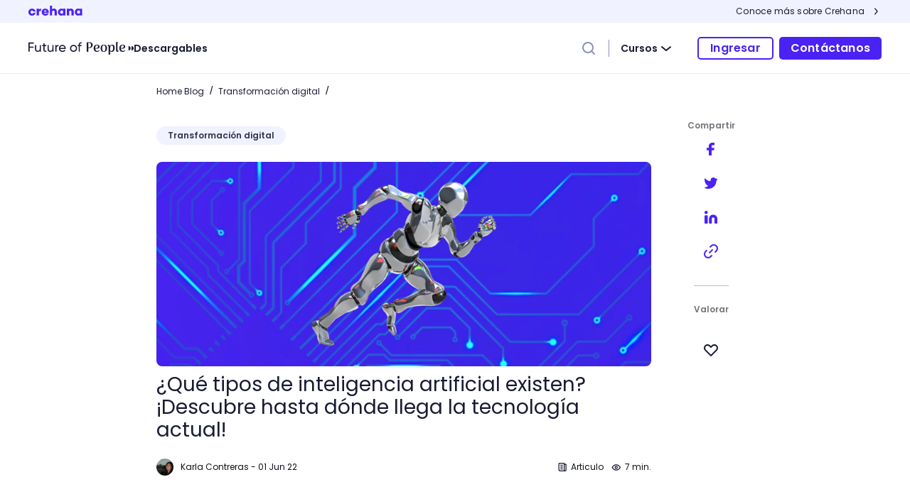

--- FILE ---
content_type: text/html; charset=utf-8
request_url: https://www.crehana.com/blog/transformacion-digital/tipos-inteligencia-artificial/
body_size: 32475
content:
<!DOCTYPE html><html lang="es-co"><head><meta charSet="utf-8"/><meta name="viewport" content="width=device-width, initial-scale=1.0, maximum-scale=5.0, user-scalable=0"/><title>🤖 Tipos de inteligencia artificial | Curso | Crehana</title><meta name="robots" content="index,follow"/><meta name="googlebot" content="index,follow"/><meta name="description" content="🧠 Descubre cómo se clasifica la inteligencia artificial, qué tipos de IA existen y cuáles son sus características."/><link rel="alternate" hrefLang="x-default" href="https://www.crehana.com/blog/transformacion-digital/tipos-inteligencia-artificial/"/><meta property="og:title" content="🤖 Tipos de inteligencia artificial"/><meta property="og:description" content="🧠 Descubre cómo se clasifica la inteligencia artificial, qué tipos de IA existen y cuáles son sus características."/><meta property="og:url" content="https://www.crehana.com/blog/transformacion-digital/tipos-inteligencia-artificial/"/><meta property="og:type" content="article"/><meta property="og:image" content="https://crehana-blog.imgix.net/media/filer_public/18/f5/18f50f7c-bd38-4b8d-aee0-748338342587/tipos-de-inteligencia-artificial_1.png"/><meta property="og:image:alt" content="🤖 Tipos de inteligencia artificial"/><meta property="og:site_name" content="https://www.crehana.com"/><link rel="canonical" href="https://www.crehana.com/blog/transformacion-digital/tipos-inteligencia-artificial/"/><script type="application/ld+json">{"@context":"https://schema.org","@type":"Article","headline":"¿Qué tipos de inteligencia artificial existen? ¡Descubre hasta dónde llega la tecnología actual!","description":"🧠 Descubre cómo se clasifica la inteligencia artificial, qué tipos de IA existen y cuáles son sus características.","author":{"@type":"Person","name":"Karla Contreras","url":"https://www.crehana.com/blog/transformacion-digital/tipos-inteligencia-artificial/"},"image":"https://static.crehana.com/static/img/logo/logo-crehana.png","datePublished":"2022-06-01","dateModified":"2022-06-01","mainEntityOfPage":{"@type":"WebPage","@id":"https://www.crehana.com/blog/transformacion-digital/tipos-inteligencia-artificial/"}}</script><meta name="next-head-count" content="16"/><link rel="preconnect" href="https://static.crehana.com"/><link rel="preconnect" href="https://d198owaux1p06s.cloudfront.net"/><link rel="preconnect" href="https://www.googletagmanager.com"/><link rel="preconnect" href="https://cdn.amplitude.com"/><link rel="preconnect" href="https://connect.facebook.net"/><link rel="search" type="application/opensearchdescription+xml" title="Crehana Search" href="/opensearch.xml"/><link id="lnkfavicon" rel="shortcut icon" href="https://static.crehana.com/static/img/favicon.8f0d3aaa8327.ico" type="image/x-icon"/><link id="favicon" rel="icon" sizes="64x64" href="https://static.crehana.com/static/img/favicon.8f0d3aaa8327.ico" type="image/ico"/><link rel="manifest" href="https://www.crehana.com/manifest.json"/><link rel="apple-touch-icon" href="https://static.crehana.com/static/img/apple-touch-icon-120.f93053c856c8.png"/><script>
                !function(f,b,e,v,n,t,s)
                {if(f.fbq)return;n=f.fbq=function(){n.callMethod?
                n.callMethod.apply(n,arguments):n.queue.push(arguments)};
                if(!f._fbq)f._fbq=n;n.push=n;n.loaded=!0;n.version='2.0';
                n.queue=[];t=b.createElement(e);t.async=!0;
                t.src=v;s=b.getElementsByTagName(e)[0];
                s.parentNode.insertBefore(t,s)}(window, document,'script',
                'https://connect.facebook.net/en_US/fbevents.js');
                fbq('init', '1727798357528833');
              </script><script data-nscript="beforeInteractive">window.dataLayer = window.dataLayer || [];
        function gtag(){dataLayer.push(arguments);}
        gtag('js', new Date());
        gtag('config','AW-769894422');</script><link rel="preload" href="https://d198owaux1p06s.cloudfront.net/ecommerce-mf/_next/static/css/f88bb09e7fd61e41.css" as="style"/><link rel="stylesheet" href="https://d198owaux1p06s.cloudfront.net/ecommerce-mf/_next/static/css/f88bb09e7fd61e41.css" data-n-g=""/><noscript data-n-css=""></noscript><script defer="" nomodule="" src="https://d198owaux1p06s.cloudfront.net/ecommerce-mf/_next/static/chunks/polyfills-78c92fac7aa8fdd8.js"></script><script src="https://d198owaux1p06s.cloudfront.net/ecommerce-mf/_next/static/chunks/webpack-35b8b73edcf07c98.js" defer=""></script><script src="https://d198owaux1p06s.cloudfront.net/ecommerce-mf/_next/static/chunks/framework-53d07e065b1d2028.js" defer=""></script><script src="https://d198owaux1p06s.cloudfront.net/ecommerce-mf/_next/static/chunks/main-3897785ed948f567.js" defer=""></script><script src="https://d198owaux1p06s.cloudfront.net/ecommerce-mf/_next/static/chunks/pages/_app-5bcbf3983b05427b.js" defer=""></script><script src="https://d198owaux1p06s.cloudfront.net/ecommerce-mf/_next/static/chunks/1639-1c22ce606e996c54.js" defer=""></script><script src="https://d198owaux1p06s.cloudfront.net/ecommerce-mf/_next/static/chunks/9261-311befd5ac099f64.js" defer=""></script><script src="https://d198owaux1p06s.cloudfront.net/ecommerce-mf/_next/static/chunks/942-5212f75bfddf6cf6.js" defer=""></script><script src="https://d198owaux1p06s.cloudfront.net/ecommerce-mf/_next/static/chunks/6592-5411fb6382f03c13.js" defer=""></script><script src="https://d198owaux1p06s.cloudfront.net/ecommerce-mf/_next/static/chunks/6364-fa6bbebfe355c4b0.js" defer=""></script><script src="https://d198owaux1p06s.cloudfront.net/ecommerce-mf/_next/static/chunks/5232-81aa5ed110577715.js" defer=""></script><script src="https://d198owaux1p06s.cloudfront.net/ecommerce-mf/_next/static/chunks/4379-d1adf550e1a887e3.js" defer=""></script><script src="https://d198owaux1p06s.cloudfront.net/ecommerce-mf/_next/static/chunks/707-4ace811218d9ffbe.js" defer=""></script><script src="https://d198owaux1p06s.cloudfront.net/ecommerce-mf/_next/static/chunks/3600-5a017569ad1bc9c8.js" defer=""></script><script src="https://d198owaux1p06s.cloudfront.net/ecommerce-mf/_next/static/chunks/5431-5580c1a000974265.js" defer=""></script><script src="https://d198owaux1p06s.cloudfront.net/ecommerce-mf/_next/static/chunks/6868-bd121e0c8365f5dd.js" defer=""></script><script src="https://d198owaux1p06s.cloudfront.net/ecommerce-mf/_next/static/chunks/4431-f9db5f3b9e4bb451.js" defer=""></script><script src="https://d198owaux1p06s.cloudfront.net/ecommerce-mf/_next/static/chunks/8008-1621a51f334fe5a2.js" defer=""></script><script src="https://d198owaux1p06s.cloudfront.net/ecommerce-mf/_next/static/chunks/7545-a1d4f02a48ab0f5e.js" defer=""></script><script src="https://d198owaux1p06s.cloudfront.net/ecommerce-mf/_next/static/chunks/5746-d8627aa754c2dd26.js" defer=""></script><script src="https://d198owaux1p06s.cloudfront.net/ecommerce-mf/_next/static/chunks/9178-5a9c8ebc2bb9d903.js" defer=""></script><script src="https://d198owaux1p06s.cloudfront.net/ecommerce-mf/_next/static/chunks/pages/blog/%5Bcategory%5D/%5Bslug%5D-02e2a2ade1ed9107.js" defer=""></script><script src="https://d198owaux1p06s.cloudfront.net/ecommerce-mf/_next/static/0GN1RTCXPKpQyAY6Y1FSI/_buildManifest.js" defer=""></script><script src="https://d198owaux1p06s.cloudfront.net/ecommerce-mf/_next/static/0GN1RTCXPKpQyAY6Y1FSI/_ssgManifest.js" defer=""></script><style data-styled="" data-styled-version="5.3.6">.ffhpwh{-webkit-transition:border 150ms ease-in-out;transition:border 150ms ease-in-out;}/*!sc*/
.ffhpwh path{-webkit-transition:fill 150ms ease-in-out;transition:fill 150ms ease-in-out;}/*!sc*/
data-styled.g24[id="sc-pcoje4-3"]{content:"ffhpwh,"}/*!sc*/
.jOUQFD{width:83.33333333333334%;max-width:83.33333333333334%;margin-left:8.333333333333332%;}/*!sc*/
@media (min-width:768px){.jOUQFD{width:33.33333333333333%;max-width:33.33333333333333%;margin-left:0%;}}/*!sc*/
@media (min-width:1024px){.jOUQFD{width:16.666666666666664%;max-width:16.666666666666664%;}}/*!sc*/
.gHbXjf{width:100%;max-width:100%;}/*!sc*/
@media (min-width:768px){.gHbXjf{width:33.33333333333333%;max-width:33.33333333333333%;margin-left:8.333333333333332%;}}/*!sc*/
@media (min-width:1024px){.gHbXjf{width:16.666666666666664%;max-width:16.666666666666664%;margin-left:0%;}}/*!sc*/
.eDRpvs{width:100%;max-width:100%;}/*!sc*/
@media (min-width:1024px){.eDRpvs{width:66.66666666666666%;max-width:66.66666666666666%;}}/*!sc*/
@media (min-width:1366px){.eDRpvs{width:50%;max-width:50%;}}/*!sc*/
.kaEKBM{width:100%;max-width:100%;}/*!sc*/
@media (min-width:768px){.kaEKBM{width:41.66666666666667%;max-width:41.66666666666667%;margin-left:8.333333333333332%;}}/*!sc*/
@media (min-width:1024px){.kaEKBM{width:33.33333333333333%;max-width:33.33333333333333%;margin-left:0%;}}/*!sc*/
@media (min-width:1366px){.kaEKBM{width:50%;max-width:50%;}}/*!sc*/
data-styled.g32[id="sc-jey6np-0"]{content:"jOUQFD,gHbXjf,eDRpvs,kaEKBM,"}/*!sc*/
.jSgaOw{-webkit-backdrop-filter:none;backdrop-filter:none;-webkit-transition:background-color 150ms ease-in-out,color 150ms ease-in-out;transition:background-color 150ms ease-in-out,color 150ms ease-in-out;z-index:999;height:56px;}/*!sc*/
@media (min-width:768px){.jSgaOw{height:72px;}}/*!sc*/
@media (min-width:1024px){.jSgaOw{height:72px;}}/*!sc*/
@media (min-width:1366px){.jSgaOw{height:72px;}}/*!sc*/
data-styled.g74[id="sc-1k2m1au-0"]{content:"jSgaOw,"}/*!sc*/
@media (min-width:1024px){.duMOaN{width:calc(100% - 80px);}}/*!sc*/
@media (min-width:768px){}/*!sc*/
data-styled.g75[id="sc-ype0cd-0"]{content:"duMOaN,"}/*!sc*/
@media (min-width:768px){.BWTJn{width:172px;}}/*!sc*/
data-styled.g77[id="sc-16w9e7i-0"]{content:"BWTJn,"}/*!sc*/
@media (max-width:767px){.lepBK{white-space:pre-line;}}/*!sc*/
data-styled.g78[id="sc-5r9t3s-0"]{content:"lepBK,"}/*!sc*/
.kSaMrS{-webkit-transition:-webkit-transform 350ms ease-in-out;-webkit-transition:transform 350ms ease-in-out;transition:transform 350ms ease-in-out;}/*!sc*/
.kSaMrS.open{-webkit-transform:rotate(180deg);-ms-transform:rotate(180deg);transform:rotate(180deg);}/*!sc*/
data-styled.g79[id="sc-zxy7f4-0"]{content:"kSaMrS,"}/*!sc*/
.dTcOrf{max-width:calc(100% - 32px);min-height:362px;border-radius:10px;}/*!sc*/
.dTcOrf > button{margin-top:24px;}/*!sc*/
data-styled.g117[id="sc-d11bc2b5-0"]{content:"dTcOrf,"}/*!sc*/
@media (min-width:1024px){.jXszWA{border-top:1px solid #b7bad5;}}/*!sc*/
data-styled.g120[id="sc-b92a8ad6-0"]{content:"jXszWA,"}/*!sc*/
.jdrlOY{will-change:transform;-webkit-transition:0.3s;transition:0.3s;-webkit-transform:rotate(0deg);-ms-transform:rotate(0deg);transform:rotate(0deg);}/*!sc*/
data-styled.g124[id="sc-acfe189a-0"]{content:"jdrlOY,"}/*!sc*/
.gqCSZl p,.gqCSZl a{font-family:Poppins,SF Pro Display,-apple-system,BlinkMacSystemFont, Roboto,Segoe UI,Helvetica,Arial,sans-serif,Apple Color Emoji, Segoe UI Emoji,Segoe UI Symbol !important;font-size:16px;line-height:24px;margin-bottom:24px;}/*!sc*/
.gqCSZl h2,.gqCSZl h2 > a{font-family:Poppins !important;font-weight:bold;font-size:24px;margin-bottom:24px;color:#070E27;}/*!sc*/
.gqCSZl h3,.gqCSZl h3 > a{font-family:Poppins !important;font-weight:700;font-size:20px;text-align:left !important;margin-bottom:24px;color:#070E27;}/*!sc*/
.gqCSZl h4,.gqCSZl h3 > a{font-family:Poppins !important;font-weight:700;font-size:18px;text-align:left !important;margin-bottom:24px;color:#070E27;}/*!sc*/
.gqCSZl h4{font-family:Poppins !important;font-weight:700;font-size:18px;text-align:left !important;margin-bottom:24px;color:#070e27;}/*!sc*/
.gqCSZl img{max-width:100%;height:auto !important;}/*!sc*/
.gqCSZl a{font-weight:bold;color:var(--color-primary-main,#4B22F4);}/*!sc*/
.gqCSZl p iframe{width:100%;height:30vh;}/*!sc*/
@media (min-width:1024px){.gqCSZl p iframe{height:50vh;}}/*!sc*/
.gqCSZl em{font-family:Poppins,SF Pro Display,-apple-system,BlinkMacSystemFont, Roboto,Segoe UI,Helvetica,Arial,sans-serif,Apple Color Emoji, Segoe UI Emoji,Segoe UI Symbol !important;font-size:18px;font-style:normal;font-style:italic;}/*!sc*/
.gqCSZl ul{margin-left:20px;}/*!sc*/
.gqCSZl ul li,.gqCSZl ul li > a{list-style-type:disc !important;font-family:Poppins,SF Pro Display,-apple-system,BlinkMacSystemFont, Roboto,Segoe UI,Helvetica,Arial,sans-serif,Apple Color Emoji, Segoe UI Emoji,Segoe UI Symbol !important;font-weight:400;font-size:18px;margin-bottom:24px;}/*!sc*/
.gqCSZl ol{margin-left:20px;}/*!sc*/
.gqCSZl ol li,.gqCSZl ol li > a,.gqCSZl ol p,.gqCSZl ol span{list-style-type:decimal !important;font-family:Poppins,SF Pro Display,-apple-system,BlinkMacSystemFont, Roboto,Segoe UI,Helvetica,Arial,sans-serif,Apple Color Emoji, Segoe UI Emoji,Segoe UI Symbol !important;font-weight:400;font-size:18px;margin-bottom:24px;}/*!sc*/
data-styled.g137[id="sc-da198c84-0"]{content:"gqCSZl,"}/*!sc*/
@media (min-width:1024px){.kzUGMH{width:calc(100% - 80px);}}/*!sc*/
data-styled.g138[id="sc-586bda5e-0"]{content:"kzUGMH,"}/*!sc*/
html{-webkit-scroll-behavior:smooth;-moz-scroll-behavior:smooth;-ms-scroll-behavior:smooth;scroll-behavior:smooth;}/*!sc*/
data-styled.g139[id="sc-global-qIUGx1"]{content:"sc-global-qIUGx1,"}/*!sc*/
.iZwrFT{border-bottom:1px solid #e8eaf0;}/*!sc*/
.iZwrFT #blog-left-nav-desktop{height:calc(100vh - 108px);-webkit-transition:0.3s;transition:0.3s;}/*!sc*/
@media (max-width:767px){.iZwrFT a.button-inverse.button-xs{color:white;padding-left:4px;padding-right:4px;background-color:var(--color-primary-main,#4B22F4);}}/*!sc*/
data-styled.g140[id="sc-7e4b86e0-0"]{content:"iZwrFT,"}/*!sc*/
</style></head><body><noscript><iframe src="https://www.googletagmanager.com/ns.html?id=GTM-TZVZB2" height="0" width="0" style="display:none;visibility:hidden"></iframe></noscript><noscript><img alt="noscript-fbpixel" height="1" width="1" style="display:none" src="https://www.facebook.com/tr?id=1727798357528833&amp;ev=PageView&amp;noscript=1"/></noscript><div id="__next"><span class="cui-is-visible cui-is-hidden" style="opacity:0;visibility:hidden;height:0;width:0;position:absolute" aria-hidden="true"></span><div><nav style="background:#F0F2FF"><div class="xs:cui-container sm:cui-container md:cui-container lg:w-full sc-586bda5e-0 kzUGMH h-32 m-auto flex justify-between items-center"><a href="https://www.crehana.com/?source_page=BlogPost" gutter="[object Object]"><svg width="76.125" height="14" viewBox="0 0 87 16" xmlns="http://www.w3.org/2000/svg"><path d="M5.894 12.958c.542 0 1.015-.148 1.4-.444a1.86 1.86 0 0 0 .71-1.176h3.39c-.128 1.393-.72 2.519-1.755 3.378C8.634 15.576 7.382 16 5.874 16c-1.695 0-3.104-.523-4.208-1.58C.562 13.383 0 12.03 0 10.36c0-1.639.552-2.982 1.666-4.02 1.123-1.066 2.523-1.6 4.208-1.6 1.479 0 2.73.435 3.765 1.314 1.035.86 1.617 1.976 1.755 3.348h-3.39a1.86 1.86 0 0 0-.71-1.175c-.385-.296-.848-.444-1.4-.444-.74 0-1.33.237-1.784.71-.453.475-.68 1.097-.68 1.867s.227 1.393.68 1.877c.444.484 1.045.721 1.784.721ZM20.452 4.81v3.417c-1.607.06-2.849.514-3.696 1.353v6.173h-3.608V4.988h3.608v1.155c1.025-.889 2.257-1.333 3.696-1.333ZM32.614 10.143c0 .573-.02 1.008-.069 1.284h-7.648c.335 1.156 1.143 1.729 2.415 1.729.749 0 1.3-.257 1.636-.78h3.568a4.364 4.364 0 0 1-1.823 2.646c-.957.652-2.09.978-3.42.978-1.745 0-3.165-.523-4.259-1.58-1.074-1.037-1.616-2.39-1.616-4.06 0-1.639.522-2.992 1.577-4.039 1.074-1.047 2.464-1.58 4.17-1.58 1.566 0 2.877.503 3.922 1.51 1.035.998 1.547 2.292 1.547 3.892Zm-5.49-2.627c-1.192 0-1.941.603-2.237 1.798h4.366c-.197-1.195-.906-1.798-2.128-1.798ZM41.15 4.652c1.36 0 2.464.454 3.302 1.353.838.889 1.262 2.084 1.262 3.595v6.153h-3.588v-5.57c0-.741-.177-1.304-.523-1.69-.344-.384-.827-.572-1.448-.572-.68 0-1.33.356-1.952 1.067v6.775h-3.607V0h3.607v5.709c.917-.711 1.892-1.057 2.947-1.057ZM59.404 4.988v10.765h-3.588v-.602c-.857.543-1.843.82-2.947.82-1.478 0-2.73-.544-3.765-1.62-1.045-1.097-1.577-2.43-1.577-4 0-1.57.523-2.904 1.577-4 1.035-1.077 2.287-1.62 3.765-1.62 1.104 0 2.09.276 2.947.82v-.573h3.588v.01Zm-5.805 8.04c.867 0 1.606-.337 2.217-.998V8.672c-.601-.662-1.34-.998-2.217-.998-.72 0-1.331.257-1.814.78-.483.514-.73 1.156-.73 1.907 0 .75.247 1.382.73 1.896s1.094.77 1.814.77ZM68.403 4.652c1.36 0 2.464.454 3.302 1.353.838.889 1.261 2.084 1.261 3.595v6.153H69.38v-5.57c0-.741-.178-1.304-.523-1.69-.345-.384-.828-.572-1.449-.572-.68 0-1.33.356-1.951 1.067v6.775h-3.608V4.998h3.608v.71c.916-.71 1.902-1.056 2.947-1.056ZM86.544 4.924v10.765h-3.588v-.603c-.858.544-1.843.82-2.947.82-1.479 0-2.73-.543-3.765-1.62-1.045-1.096-1.577-2.43-1.577-4 0-1.57.522-2.903 1.577-4 1.035-1.076 2.286-1.62 3.765-1.62 1.104 0 2.09.277 2.947.82v-.572h3.588v.01Zm-5.806 8.039c.868 0 1.607-.336 2.218-.997V8.607c-.601-.661-1.34-.997-2.218-.997-.72 0-1.33.257-1.813.78-.483.514-.73 1.156-.73 1.906 0 .751.247 1.383.73 1.897.483.513 1.084.77 1.813.77Z" fill="#4B22F4"></path></svg></a><a href="https://www.crehana.com/?source_page=BlogPost" gutter="[object Object]"><button type="button" class="font-nun text-12 text-base-main hover:text-primary-main font-light link-light link-level2">Conoce más sobre Crehana<svg class="fill-current ml-8 flex-shrink-0" width="16" height="16" viewBox="0 0 24 24" xmlns="http://www.w3.org/2000/svg"><path d="M10 19a1 1 0 0 1-.768-1.64l4.476-5.371-4.316-5.362a1 1 0 0 1 1.56-1.254l4.828 6a1 1 0 0 1-.011 1.267l-5 6a1 1 0 0 1-.77.36Z"></path></svg></button></a></div></nav></div><nav role="navigation" aria-label="Menú principal" class="sc-1k2m1au-0 jSgaOw main-menu w-full flex justify-center text-base-main sticky bg-white top-0 left-0 right-0 sc-7e4b86e0-0 iZwrFT"><div class="cui-container sc-ype0cd-0 duMOaN flex justify-between"><div class="flex items-center sm:flex-row-reverse" gutter="[object Object]"><a id="main-menu-logo" href="/blog/" class="sc-14qedtn-0 bZlYZp flex items-center lg:mr-40" aria-label="Crehana" target="_self"><svg xmlns="http://www.w3.org/2000/svg" viewBox="0 0 657.54 79.79" height="18" width="148.04999999999998"><path fill="#181B32" d="M33.59 10.48H7.75V29.4H32.5v7.33H7.75v24.75H0V3.15h33.59v7.33ZM71.01 19.82h7.25v41.67h-7.25v-6c-2.92 4.75-7.42 7.08-13.5 7.08-9.75 0-16.17-6.58-16.17-17.17V19.82h7.25v25.17c0 6.75 3.92 10.67 10.33 10.67 7.25 0 12.08-4.42 12.08-13.75V19.82ZM111.93 26.82h-11.08v22.59c0 6.42 3.67 5.92 11.08 5.58v6.5c-12.67 1.67-18.34-1.75-18.34-12.08V26.82h-8.25v-7h8.25v-9.51l7.25-2.17v11.67h11.08v7ZM149.52 19.82h7.25v41.67h-7.25v-6c-2.92 4.75-7.42 7.08-13.5 7.08-9.75 0-16.17-6.58-16.17-17.17V19.82h7.25v25.17c0 6.75 3.92 10.67 10.33 10.67 7.25 0 12.08-4.42 12.08-13.75V19.82ZM175.02 26.82c2.42-5.17 6.75-7.75 13-7.75v7.58c-3.58-.17-6.58.75-9.17 2.83-2.58 2.08-3.83 5.33-3.83 9.92v22.09h-7.25V19.82h7.25v7ZM197.94 43.99c1.42 7.42 7.17 11.75 15.09 11.75 5.5 0 9.5-2 12-6.08l6.17 3.5c-4.08 6.25-10.17 9.42-18.34 9.42-6.58 0-12-2.08-16.17-6.17-4.08-4.17-6.17-9.42-6.17-15.75s2-11.5 6.08-15.67 9.33-6.25 15.75-6.25c6.08 0 11.08 2.17 14.92 6.5 3.92 4.25 5.83 9.42 5.83 15.5 0 1.08-.08 2.17-.25 3.25h-34.92Zm0-6.33h27.84c-1.25-7.92-6.75-12.08-13.42-12.08-7.75 0-13.17 4.75-14.42 12.08ZM281.87 62.57c-6.08 0-11.33-2.08-15.59-6.33-4.25-4.25-6.33-9.42-6.33-15.58s2.08-11.33 6.33-15.58 9.5-6.33 15.59-6.33 11.33 2.08 15.59 6.33 6.42 9.42 6.42 15.58-2.17 11.33-6.42 15.58-9.5 6.33-15.59 6.33Zm10.5-11.33c2.83-2.83 4.25-6.33 4.25-10.58s-1.42-7.75-4.25-10.58-6.33-4.25-10.5-4.25-7.58 1.42-10.42 4.25c-2.83 2.83-4.25 6.33-4.25 10.58s1.42 7.75 4.25 10.58 6.33 4.25 10.42 4.25 7.67-1.42 10.5-4.25ZM332.3 9.06c-7.33-.58-11 2.58-11 9.5v1.25h11v7h-11v34.68h-7.25V26.82h-6.67v-7h6.67v-1.25c0-11.25 6.5-17.25 18.25-16.5v7ZM395.47 6.08c4.11 2.77 6.17 7.15 6.17 13.13s-2.21 11.05-6.63 14.35c-4.42 3.3-10.8 4.95-19.13 4.95h-2.1v12.42c0 4.08.45 7.24 1.34 9.48-1.57 1.4-3.33 2.1-5.29 2.1-1.62 0-2.92-.43-3.9-1.3-.98-.87-1.47-2.06-1.47-3.57V14.09c0-1.51-.11-3.2-.34-5.08-.22-1.87-.59-3.51-1.09-4.91 3.08-1.45 7.66-2.18 13.76-2.18 8.33 0 14.56 1.38 18.67 4.15Zm-3.98 13.72c0-4.64-1.16-8.19-3.48-10.65-2.32-2.46-6.06-3.69-11.2-3.69-1.12 0-2.13.06-3.02.17v29.45h1.93c10.51 0 15.77-5.09 15.77-15.27ZM444.42 51.93c0 .67-.2 1.48-.59 2.43-1.06 2.63-2.95 4.64-5.66 6.04-2.71 1.4-5.97 2.1-9.77 2.1-6.38 0-11.4-1.96-15.06-5.87s-5.5-9.48-5.5-16.7 1.79-12.65 5.37-16.65c3.58-4 8.7-6 15.35-6 4.87 0 8.81 1.08 11.83 3.23 3.02 2.15 4.53 5.22 4.53 9.19s-1.66 7.31-4.99 9.52-7.84 3.31-13.55 3.31c-3.24 0-6.12-.14-8.64-.42.39 5.2 1.71 8.92 3.94 11.16 2.24 2.24 5.29 3.36 9.15 3.36 3.02 0 5.61-.62 7.76-1.85 2.15-1.23 3.65-2.88 4.49-4.95.89.39 1.34 1.09 1.34 2.1Zm-23.95-26.55c-1.88 3.1-2.81 7.51-2.81 13.21 1.45.17 2.94.25 4.45.25 3.8 0 6.91-.76 9.31-2.27 2.4-1.51 3.61-4.28 3.61-8.31 0-2.74-.64-4.68-1.93-5.83-1.29-1.15-2.91-1.72-4.87-1.72-3.3 0-5.89 1.55-7.76 4.66ZM456.21 56.55c-3.5-3.97-5.24-9.51-5.24-16.61s1.76-12.72 5.29-16.7c3.52-3.97 8.42-5.96 14.68-5.96s11.24 1.99 14.77 5.96c3.52 3.97 5.29 9.54 5.29 16.7s-1.76 12.64-5.29 16.61c-3.52 3.97-8.45 5.96-14.77 5.96s-11.23-1.99-14.72-5.96Zm22.32-2.35c1.71-3.24 2.56-8 2.56-14.26s-.85-11.1-2.56-14.35c-1.71-3.24-4.24-4.87-7.59-4.87s-5.89 1.62-7.59 4.87c-1.71 3.24-2.56 8.03-2.56 14.35s.85 11.02 2.56 14.26 4.24 4.87 7.59 4.87 5.89-1.62 7.59-4.87ZM535.33 23.24c2.27 3.97 3.4 8.95 3.4 14.93 0 7.78-1.58 13.77-4.74 18-3.16 4.22-7.57 6.33-13.21 6.33-2.63 0-4.87-.49-6.71-1.47-1.85-.98-3.16-2.39-3.94-4.24v6.71c0 5.93.47 10.68 1.43 14.26-1.51 1.34-3.27 2.01-5.29 2.01-1.51 0-2.77-.43-3.78-1.3-1.01-.87-1.51-2.03-1.51-3.48l.08-46.14c0-1.51-.18-2.6-.55-3.27-.36-.67-.94-1.01-1.72-1.01-1.06 0-1.79.36-2.18 1.09-.73-1.06-1.09-2.12-1.09-3.19 0-1.4.56-2.56 1.68-3.48 1.12-.92 2.57-1.38 4.36-1.38 4.87 0 7.52 3.64 7.97 10.91 2.74-7.49 7.55-11.24 14.43-11.24 5.31 0 9.1 1.99 11.37 5.96Zm-6.42 14.93c0-4.98-.53-8.85-1.59-11.62-1.06-2.77-3.08-4.15-6.04-4.15-2.35 0-4.36 1.01-6.04 3.02-1.68 2.01-2.94 4.67-3.78 7.97-.84 3.3-1.26 6.8-1.26 10.49 0 4.48.63 7.87 1.89 10.19 1.26 2.32 3.43 3.48 6.5 3.48 6.88 0 10.32-6.46 10.32-19.38ZM550.01 59.44c-1.59-1.87-2.39-4.49-2.39-7.84V4.87c0-1.51.49-2.7 1.47-3.57.98-.87 2.25-1.3 3.82-1.3 2.07 0 3.8.7 5.2 2.1-.56 2.01-.92 4.18-1.09 6.5-.17 2.32-.25 5.61-.25 9.86v32.38c0 2.97 1.01 4.45 3.02 4.45.56 0 1.1-.11 1.64-.33.53-.22.91-.56 1.13-1.01.73.9 1.09 1.93 1.09 3.1 0 1.51-.67 2.75-2.01 3.73-1.34.98-2.94 1.47-4.78 1.47-2.97 0-5.24-.94-6.84-2.81ZM604.67 51.93c0 .67-.2 1.48-.59 2.43-1.06 2.63-2.95 4.64-5.66 6.04-2.71 1.4-5.97 2.1-9.77 2.1-6.38 0-11.4-1.96-15.06-5.87s-5.5-9.48-5.5-16.7 1.79-12.65 5.37-16.65c3.58-4 8.7-6 15.35-6 4.87 0 8.81 1.08 11.83 3.23 3.02 2.15 4.53 5.22 4.53 9.19s-1.66 7.31-4.99 9.52-7.84 3.31-13.55 3.31c-3.24 0-6.12-.14-8.64-.42.39 5.2 1.71 8.92 3.94 11.16 2.24 2.24 5.29 3.36 9.15 3.36 3.02 0 5.61-.62 7.76-1.85 2.15-1.23 3.65-2.88 4.49-4.95.89.39 1.34 1.09 1.34 2.1Zm-23.95-26.55c-1.88 3.1-2.81 7.51-2.81 13.21 1.45.17 2.94.25 4.45.25 3.8 0 6.91-.76 9.31-2.27 2.4-1.51 3.61-4.28 3.61-8.31 0-2.74-.64-4.68-1.93-5.83-1.29-1.15-2.91-1.72-4.87-1.72-3.3 0-5.89 1.55-7.76 4.66ZM644.22 53.7c7.37-.05 13.33-6.19 13.33-13.77s-5.96-13.72-13.33-13.77v27.53ZM625.37 53.7c7.37-.05 13.33-6.19 13.33-13.77s-5.96-13.72-13.33-13.77v27.53Z"></path></svg></a></div></div></nav><div><div class="tw-container tw-mt-1.6"><main class="tw-col-span-12 md:tw-col-span-10"><div><a class="mr-4 tw-font-body5 text-base-main" href="/blog/">Home Blog</a><span class="tw-mx-0.4">/<!-- --> </span><a class="tw-font-body5 text-base-main" href="/blog/transformacion-digital/">Transformación digital</a><span class="tw-mx-0.8">/<!-- --> </span></div><a class="tw-font-caption tw-text-neutral-dark-700 tw-bg-neutral-light-200 tw-px-1.6 tw-py-0.4 tw-inline-block tw-mt-2.4 md:tw-mt-4" style="border-radius:40px;background-color:#F0F2FF" href="/blog/transformacion-digital/">Transformación digital</a><div><button class="tw-flex tw-items-center tw-py-2 tw-px-2.4 tw-bg-neutral-light-300 tw-w-full -tw-mb-1.6 tw-rounded-1" role="button" id="react-collapsed-toggle-null" aria-controls="react-collapsed-panel-null" aria-expanded="false" tabindex="0"><div class="sc-acfe189a-0 jdrlOY"><svg width="24" height="24" viewBox="0 0 24 24" xmlns="http://www.w3.org/2000/svg"><path d="M12 16a.993.993 0 0 1-.64-.232l-6-5a1 1 0 1 1 1.28-1.536l5.37 4.476 5.363-4.315a1 1 0 0 1 1.254 1.558l-6 4.828A1 1 0 0 1 12 16Z" fill="#4B22F4"></path></svg></div><h4 class="tw-font-subtitle5 tw-ml-1">Índice</h4></button><ul id="react-collapsed-panel-null" aria-hidden="true" style="transition-duration:500ms;transition-timing-function:cubic-bezier(0.250, 0.460, 0.450, 0.940);transition-property:height;display:none;height:0px;overflow:hidden"><div class="tw-mt-4 tw-px-2.4"><a class="tw-font-body5 text-base-main" href="#como-se-clasifica-la-inteligencia-artificial">1<!-- -->. <!-- -->¿Cómo se clasifica la inteligencia artificial?</a></div><div class="tw-mt-4 tw-px-2.4"><a class="tw-font-body5 text-base-main" href="#cuales-son-los-tipos-de-inteligencia-artificial">2<!-- -->. <!-- -->¿Cuáles son los tipos de inteligencia artificial?</a></div><div class="tw-mt-4 tw-px-2.4"><a class="tw-font-body5 text-base-main" href="#que-retos-supone-el-futuro-de-la-inteligencia-artificial">3<!-- -->. <!-- -->¿Qué retos supone el futuro de la inteligencia artificial?</a></div></ul></div><main class="mt-40"><div class="sc-da198c84-0 gqCSZl"><html><head></head><body><p>¿Te encanta la robótica pero no sabes <strong>qué tipos de inteligencia artificial existen</strong>? ¿Conoces <strong>cuál es la diferencia entre la IA de un asistente de voz y la de un robot humanoide</strong> como  <a href="https://www.hansonrobotics.com/sophia/" rel="nofollow" target="_blank">Sophia de Hanson Robotics</a>? ¿Sueñas con el día en que los robots sean capaces de pensar, sentir y actuar como los seres humanos?</p>

<p>La inteligencia artificial (IA) es una de las creaciones más espectaculares de la humanidad hasta ahora. Reconociendo que el campo que abarca es enorme, la clasificación de los diferentes tipos de inteligencia artificial nos ayudará a <strong>entender mejor sus complejidades y a conocer sus capacidades</strong>. Estas, seguramente, traerán más actualizaciones, cambios y una revolución al futuro. </p>

<p>En este artículo, te contaremos <strong>cómo se clasifica la inteligencia artificial</strong> y conoceremos las características de cada uno de los tipos de IA que existen en la actualidad. ¡Acompañanos a descubrir más sobre estos impresionantes avances tecnológicos!</p>

<p>¡Comenzamos!</p>

<h2 id="como-se-clasifica-la-inteligencia-artificial"><strong>¿Cómo se clasifica la inteligencia artificial?</strong></h2>

<p>El objetivo principal de la investigación para desarrollar la inteligencia artificial es <strong>lograr que máquinas o aparatos tecnológicos tengan las capacidades que tenemos los humanos</strong>. El grado en el que los aparatos puedan lograr este objetivo, se usa para determinar a qué tipo de inteligencia artificial pertenecen. </p>

<p>La IA ha dado mucho de qué hablar, ya que, <strong>hoy en día, existe una gran variedad de máquinas con diferentes tipos de inteligencia artificial  que han aprendido a dominar distintas tareas complejas</strong>, tales como identificar rostros humanos, traducir textos a todos los idiomas, detectar tumores, manejar vehículos, identificar animales e incluso predecir, con sorprendente exactitud, el hecho de que Trump ganaría la presidencia de los Estados Unidos en 2016. </p>

<p>Por otro lado, <strong>muchas industrias se han visto enormemente beneficiadas</strong> gracias a la aportación de los múltiples tipos de inteligencia artificial. Procesos que aparentan ser muy complicados y que necesitan de gran <em>expertise</em> y preparación profesional para que una persona los lleve a cabo, resultan tarea fácil para los distintos programas y softwares que usan inteligencia artificial, facilitando así la  <a href="https://www.crehana.com/recursos/ebooks/automatizacion-empresarial/"  target="_blank">automatización empresarial</a>. </p>

<p>Si una de las máquinas logra sobresalir en cuanto a los niveles de desempeño y se acerca mucho al rendimiento de un humano, se le considera un tipo de inteligencia artificial más evolucionada, mientras que las máquinas cuya tecnología no logra resaltar del resto, se consideran menos evolucionadas. </p>

<p>Teniendo en cuenta lo anterior, podemos decir que la inteligencia artificial se puede clasificar de dos modos: </p>

<ul>
	<li>El primero es <strong>de acuerdo a la habilidad de la máquina de ‘pensar’ y hasta ‘sentir’ como un humano.</strong></li>
	<li>La segunda clasificación de la inteligencia artificial se usa comúnmente en el lenguaje de tecnología para hacer referencia al <strong>nivel de desarrollo de las máquinas</strong>, e incluye a la IA estrecha o débil, IA general, y a la superinteligencia artificial. </li>
</ul>

<p>Continua leyendo para descubrir en qué consiste cada una de estas clasificaciones de la inteligencia artificial y qué tipos de IA abarca cada una.</p>

<p><img alt="robot futurista" class="lazyload" data-src="https://crehana-blog.imgix.net/media/filer_public/4c/5d/4c5de6a4-8001-4bce-befd-3fa895b3147c/ia.jpg?auto=format&amp;q=50"/></p>

<p><span style="font-size:11px">Fuente: Pexels </span></p>

<h2 id="cuales-son-los-tipos-de-inteligencia-artificial"><strong>¿Cuáles son los tipos de inteligencia artificial?</strong></h2>

<p>A continuación, veremos qué tipos de inteligencia artificial existen según dos clasificaciones distintas.</p>

<h3><strong>Tipos de inteligencia artificial según Arend Hintze</strong></h3>

<p>La primera clasificación de la inteligencia artificial que revisaremos fue propuesta por Arend Hintze, un profesor de Biología Integrada y Ciencias de la Computación de la Universidad de Michigan, que trabaja en la búsqueda de la fórmula para <strong>diseñar un robot que sea capaz de aprender por su cuenta. </strong></p>

<p>Hintze asegura que <strong>una IA debe seguir el mismo proceso de aprendizaje que una persona</strong> para lograr convertirse en el ideal futurista que comúnmente podemos encontrar en películas de ciencia ficción y así alcanzar el máximo nivel en la clasificación de la inteligencia artificial.</p>

<p>Siguiendo esta clasificación, existen cuatro tipos de inteligencia artificial o sistemas basados en inteligencia artificial:</p>

<ul>
	<li>Máquinas reactivas</li>
	<li>Memoria limitada</li>
	<li>Teoría de la mente</li>
	<li>Autoconciencia </li>
</ul>

<p>Enseguida te contamos en qué consiste cada uno de estos tipos de inteligencia artificial. </p>

<h4><strong>1. Máquinas reactivas</strong></h4>

<p>De los tipos de inteligencia artificial existentes, estas máquinas <strong>son las que tienen la capacidad más limitada.</strong> Las máquinas reactivas tienen una respuesta a diferentes tipos de estímulos y su funcionalidad no está basada en la memoria. Esto significa que <strong>no pueden hacer uso de información previa</strong>, como lo hacemos los humanos con experiencias pasadas. Básicamente, no pueden aprender. </p>

<p>Los sistemas con este tipo de inteligencia artificial pueden ser usados para <strong>responder automáticamente a uno o más estímulos que ya hayan sido programados. </strong>No podemos confiar en su memoria ni querer optimizar algún proceso apoyándonos en ella. </p>

<p>Uno de los ejemplos más populares de este tipo de inteligencia artificial fue la máquina  <a href="https://www.ibm.com/ibm/history/ibm100/us/en/icons/deepblue/" rel="nofollow" target="_blank">Deep Blue de IBM</a>, que <strong>fue capaz de derrotar al gran maestro y campeón del mundo de ajedrez</strong>, Garry Kasparov, en 1997. Lo mismo sucede con la computadora de AlphaGo, uno de los más imponentes  <a href="https://www.crehana.com/blog/desarrollo-web/ejemplos-inteligencia-artificial-actualidad/"  target="_blank">ejemplos de inteligencia artificial en la actualidad</a>, que fue creada por Google y que <strong>también ha derrotado ya a muchos campeones del juego de mesa japonés Go.</strong> </p>

<p><img alt="robot jugando ajedrez" class="lazyload" data-src="https://crehana-blog.imgix.net/media/filer_public/06/f4/06f4422c-509b-4f12-ba00-f04a1ca58d5c/reactivas.jpg?auto=format&amp;q=50"/></p>

<p><span style="font-size:11px">Fuente: Pexels </span></p>

<h4><strong>2. Memoria Limitada</strong></h4>

<p>Este tipo de inteligencia artificial, además de tener la capacidad de reaccionar a estímulos, también <strong>pueden aprender de información previa para tomar decisiones.</strong> La mayoría de las aplicaciones que conocemos y utilizamos en nuestro día a día tienen este tipo de IA.</p>

<p>Te puedes preguntar cómo es que las máquinas aprenden sin tener que estudiar y recordar constantemente la información para no olvidarla, tal como lo hacemos los humanos. Lo que hacen las máquinas con este tipo de inteligencia artificial es u<strong>sar una gran cantidad de datos de ‘entrenamiento’ en su memoria para tener referencias</strong> a las que acudir cuando se encuentren con la necesidad de resolver un problema o una tarea.</p>

<p>Por ejemplo, un sistema creado para reconocimiento de imágenes es entrenado con millones de fotografías junto con sus respectivas etiquetas para que en cuanto tenga una enfrente la pueda nombrar sin problemas. En cuanto escanea la imagen nueva <strong>recurre a los datos guardados en su memoria y relaciona la información</strong> para así mostrar la etiqueta correspondiente. </p>

<p>Un dato muy interesante es que los sistemas creados con este tipo de inteligencia artificial no solo son capaces de nombrar imágenes, sino que<strong> su capacidad de aprender incrementa con el uso</strong> y cada vez son más perfectas.</p>

<p>Uno de los ejemplos más comunes de este tipo de inteligencia artificial es el de <strong>los coches autónomos. </strong>Éstos son capaces de monitorear la velocidad y la dirección del vehículo por un periodo específico de tiempo. Otros ejemplos son los sistemas que funcionan mediante  <a href="https://www.crehana.com/blog/desarrollo-web/que-es-el-machine-learning/"  target="_blank">machine learning</a>, las aplicaciones de chat y los <strong>asistentes virtuales</strong> disponibles en múltiples dispositivos (tales como <em>Siri </em>y <em>Alexa</em>, quienes siempre nos sacan de dudas). </p>

<p><img alt="coches autonomos" class="lazyload" data-src="https://crehana-blog.imgix.net/media/filer_public/13/2c/132cf9f9-72d8-4fd8-a65a-8698cfde3119/memoria.jpg?auto=format&amp;q=50"/></p>

<p><span style="font-size:11px">Fuente: Pexels </span></p>

<h4><strong>3. Teoría de la Mente</strong></h4>

<p>Aquí es en donde la cosa se pone futurista y compleja, justo como lo que imaginamos desde el momento en que escuchamos las palabras ‘inteligencia artificial’. </p>

<p>Los primeros dos tipos de inteligencia artificial están presentes en muchos aparatos y sistemas que conocemos en la actualidad, sin embargo, los dos que quedan son simplemente conceptos o verdaderas obras de arte en proceso. Miles de investigadores trabajan en estos momentos para innovar y utilizar la inteligencia de teoría de la mente. </p>

<p>Cuando se logre este tipo de inteligencia artificial, <strong>las máquinas podrán entender a las personas con las que interactúan identificando sus necesidades, emociones, creencias y procesos mentales. </strong>Para alcanzar esta meta tan ambiciosa es necesario dominar el campo de la inteligencia emocional artificial, así como otras áreas de esta disciplina. </p>

<p>Hacer que un sistema de inteligencia artificial comprenda perfectamente a los humanos, que cambiamos de parecer todo el tiempo y tenemos una mente muy compleja con influencia de miles de factores, <strong>sin duda será uno de los mayores retos para la ciencia.</strong> Hasta el momento, es evidente que los propios humanos no lo hemos logrado.</p>

<div class="resource-ad" id="ebook-data-science"> </div>

<h4><strong>4. Autoconciencia</strong></h4>

<p>La autoconciencia sigue siendo una idea hipotética, pero constituye la fase final de los tipos de inteligencia artificial. Como su nombre lo indica, <strong>se daría cuando un sistema o máquina tenga la capacidad de ser consciente de su propia existencia. </strong></p>

<p>Un sistema con autoconciencia debería ser capaz de entender y provocar emociones a cualquier persona o ser con el que interactúe y tener al mismo tiempo <strong>sentimientos, emociones, necesidades, creencias y hasta deseos propios. </strong></p>

<p>Este nivel es la meta que la investigación en el área de inteligencia artificial busca alcanzar, aunque esto signifique años o hasta siglos de continuo trabajo y esfuerzo. ¿Crees que algún día la humanidad logre desarrollar este tipo de inteligencia artificial?</p>

<p><img alt="mano humana y mano robotica" class="lazyload" data-src="https://crehana-blog.imgix.net/media/filer_public/13/a5/13a51d9c-93e7-4f4f-b23c-623a55a45bc1/autoconciencia.jpg?auto=format&amp;q=50"/></p>

<p><span style="font-size:11px">Fuente: Pexels </span></p>

<h3><strong>Tipos de inteligencia artificial según su nivel de inteligencia</strong></h3>

<p>Como comentábamos antes, esta clasificación se usa más que nada en el área de tecnologías de la información y consta de 3 tipos de inteligencia artificial:</p>

<h4><strong>1. Artificial Narrow Intelligence (ANI)</strong></h4>

<p>Este tipo de inteligencia artificial, también conocido como IA estrecha o débil, hace referencia a sistemas que únicamente realizan tareas por sí solos usando las capacidades que tenemos los humanos. <strong>Siguen las órdenes de sus programaciones pero no pueden ir más allá de lo que se les dicta hacer. </strong></p>

<p>Si regresamos al primer método de clasificación, <strong>aquí entrarían las máquinas reactivas y las de memoria limitada. </strong></p>

<p><img alt="robot preparando comida" class="lazyload" data-src="https://crehana-blog.imgix.net/media/filer_public/47/de/47defd67-a11a-4323-8fa4-351e3f575d18/ani.jpg?auto=format&amp;q=50"/></p>

<p><span style="font-size:11px">Fuente: Pexels </span></p>

<h4><strong>2. Inteligencia Artificial General (AGI)</strong></h4>

<p><strong>Se refiere a la habilidad de las máquinas para razonar, aprender, percibir, entender y funcionar totalmente como nosotros los humanos. </strong>Es sorprendente imaginar que sistemas con este tipo de inteligencia artificial pueden establecer conexiones y generalizaciones con muy poco tiempo de entrenamiento.</p>

<p>Ejemplos de este tipo de inteligencia artificial incluyen máquinas de procesamiento de imagen, reconocimiento de escritura manual y voz, procesamiento del lenguaje natural y aprendizaje estadístico a través de  <a href="https://www.crehana.com/blog/desarrollo-web/que-es-big-data/"  target="_blank">Big Data</a>.<strong> </strong></p>

<div id="get-lead-blog"> </div>

<h4><strong>3. Superinteligencia Artificial (ASI)</strong></h4>

<p>Este último nivel representa la cima de los tipos de inteligencia artificial y es superior a cualquiera en el planeta tierra. Básicamente, aparte de igualar las capacidades multifacéticas del cerebro humano, este tipo de inteligencia artificial <strong>supera nuestra inteligencia en todas sus acciones y decisiones. </strong>Esto gracias a su infinita memoria, su capacidad de procesamiento de datos y su facultad de análisis para decidir de la manera más correcta posible. </p>

<p>Para resumirlo, <strong>Elon Musk</strong>, cofundador y líder de Tesla nombrado por la revista Forbes el pasado 8 de enero de 2021 como el hombre más rico del mundo, definió este tipo de inteligencia artificial como <em>“un dictador del que nunca podríamos escapar”. </em></p>

<p>Aunque lograr la creación y desarrollo de un sistema con los tipos de inteligencia artificial más avanzados es un sueño que miles de científicos, investigadores y desarrolladores desean cumplir, también <strong>se debe de tener en cuenta que puede involucrar algunos riesgos y preocupaciones de la civilización humana. </strong>Esto ha sido representado en múltiples películas o series de televisión y lo vemos como algo muy lejano e imposible, pero en realidad no sabemos si podría llegar a suceder algún día. </p>

<p><img alt="superinteligencia artificial" class="lazyload" data-src="https://crehana-blog.imgix.net/media/filer_public/73/b7/73b7bc2b-3a38-4089-94ae-1bcd6c512a6f/super.jpg?auto=format&amp;q=50"/></p>

<p><span style="font-size:11px">Fuente: Pexels </span></p>

<h2 id="que-retos-supone-el-futuro-de-la-inteligencia-artificial"><strong>¿Qué retos supone el futuro de la inteligencia artificial?</strong></h2>

<p>Ahora que sabes cómo se clasifica la inteligencia artificial, probablemente te encuentres reflexionando acerca del futuro que le espera a la humanidad y te preguntes <strong>cuál será el impacto que tendrá el desarrollo de los distintos tipos de inteligencia artificial en la vida como la conocemos ahora.</strong></p>

<p>Tal como lo menciona <strong>Frida Ruiz</strong>, experta en finanzas corporativas freelance y profesora de nuestro  <a href="https://www.crehana.com/cursos-online-data/introduccion-a-la-inteligencia-artificial/"  target="_blank">curso online de introducción a la inteligencia artificial</a>:</p>

<p><em>“El desarrollo de la inteligencia artificial tendrá un efecto en la sociedad y la economía aún mayor que el que se vio con la revolución industrial. Por ello, reinventarte es una necesidad que debes de cubrir”.</em></p>

<p>A pesar de los grandes avances y del crecimiento que se ha logrado en gran parte en el área tecnológica, los diferentes tipos de inteligencia artificial integrados en sistemas y dispositivos, han creado en algunos <strong>un sentimiento de miedo o angustia </strong>respecto a lo que se puede llegar a lograr. ¿Será que en un futuro la IA se apoderará de la mayoría del trabajo de los humanos al superar con creces nuestras capacidades? Puede ser.</p>

<p>No obstante, el investigador del Oxford Internet Institute, <strong>Vyacheslav Polonski</strong>, sugiere que hay dos retos para impedir que las máquinas con los tipos de inteligencia artificial más avanzados tomen decisiones importantes en vez de los humanos en el futuro. </p>

<p>Primero, debemos tener presente que <strong>quienes tienen los datos, tienen el poder.</strong> Entonces, las grandes empresas tecnológicas creadoras de las bases de datos tienen un papel fundamental en cuanto al desarrollo de los distintos tipos de IA. Él sugiere que hace falta intercambiar información entre las distintas aplicaciones y asistentes personales que usan la IA para <strong>crear un estándar para el uso de la inmensa cantidad de datos.</strong> </p>

<p>El segundo factor que se tiene que superar es el evidente miedo de las personas hacia la IA. A la mayoría de las personas les da miedo perder el control de los asistentes personales que usan varios tipos de inteligencia artificial y no contar con la autonomía que buscan. Para utilizar y difundir el uso de tecnologías con componentes tan avanzados, <strong>es necesario crear un nivel de confianza que todavía no existe.</strong> </p>

<p>En cuanto a preocupaciones de este estilo, la doctora <strong>Feiyu Xu</strong>, vicepresidenta del laboratorio de inteligencia artificial de Lenovo, mencionó en un encuentro con periodistas en el centro de investigación de su empresa, que "<em>no hay que tener miedo por lo que el desarrollo de los distintos tipos de inteligencia artificial pueda aportar a la humanidad". </em></p>

<p><strong>Por el momento podemos estar tranquilos</strong>, hasta que se logren avances que permitan llegar a las últimas etapas de los tipos de inteligencia artificial, lo que depare el destino para nuestras futuras generaciones continúa siendo un misterio. </p>

<p><img alt="tipos de inteligencia artificial" class="lazyload" data-src="https://crehana-blog.imgix.net/media/filer_public/05/55/055575b8-b323-4ce4-b604-83f92f3d26be/futuro.jpg?auto=format&amp;q=50"/></p>

<p><span style="font-size:11px">Fuente: Pexels </span></p>

<p>¡Listo! Ahora ya conoces cuáles son los tipos de inteligencia artificial que existen en la actualidad y cuáles podrían ser desarrollados en un futuro. Esperamos que este artículo no te provoque pesadillas y que, por el contrario, te motive a <strong>seguir aprendiendo más acerca de los avances tecnológicos y los múltiples beneficios que aportan en nuestro día a día.</strong></p>

<p>Si estás impaciente por averiguar más acerca del funcionamiento de los tipos de inteligencia artificial más usados hoy en día, te recomendamos que le eches un ojo a nuestra sección de  <a href="https://www.crehana.com/cursos-online-inteligencia-y-ciencia-de-datos/"  target="_blank">cursos online de inteligencia y ciencia de datos</a>, donde podrás adquirir conocimientos fundamentales acerca del manejo de datos para toma decisiones, que te serán útiles si quieres llegar a desarrollar tu propia IA algún día.</p>

<p>¡Hasta pronto!</p>

<p> </p><script defer src="https://static.cloudflareinsights.com/beacon.min.js/vcd15cbe7772f49c399c6a5babf22c1241717689176015" integrity="sha512-ZpsOmlRQV6y907TI0dKBHq9Md29nnaEIPlkf84rnaERnq6zvWvPUqr2ft8M1aS28oN72PdrCzSjY4U6VaAw1EQ==" data-cf-beacon='{"version":"2024.11.0","token":"feeca07aa8e74e9396f84d45acef2963","server_timing":{"name":{"cfCacheStatus":true,"cfEdge":true,"cfExtPri":true,"cfL4":true,"cfOrigin":true,"cfSpeedBrain":true},"location_startswith":null}}' crossorigin="anonymous"></script>
<script>(function(){function c(){var b=a.contentDocument||a.contentWindow.document;if(b){var d=b.createElement('script');d.innerHTML="window.__CF$cv$params={r:'9c08fb74ae30376a',t:'MTc2ODg1MzQ5Nw=='};var a=document.createElement('script');a.src='/cdn-cgi/challenge-platform/scripts/jsd/main.js';document.getElementsByTagName('head')[0].appendChild(a);";b.getElementsByTagName('head')[0].appendChild(d)}}if(document.body){var a=document.createElement('iframe');a.height=1;a.width=1;a.style.position='absolute';a.style.top=0;a.style.left=0;a.style.border='none';a.style.visibility='hidden';document.body.appendChild(a);if('loading'!==document.readyState)c();else if(window.addEventListener)document.addEventListener('DOMContentLoaded',c);else{var e=document.onreadystatechange||function(){};document.onreadystatechange=function(b){e(b);'loading'!==document.readyState&&(document.onreadystatechange=e,c())}}}})();</script></body></html></div></main></main><aside class="tw-col-span-12 md:tw-col-span-2"><div class="flex flex-col-reverse md:flex-col items-center mt-48 sticky" style="top:100px"><div class="flex flex-col items-center"><p class="tw-font-link1 tw-text-neutral-light-700">Compartir</p><div class="flex md:flex-col items-center"><button type="button" class="sc-pcoje4-3 ffhpwh border-none icon-button"><svg width="24" height="24" viewBox="0 0 24 24" xmlns="http://www.w3.org/2000/svg"><path d="M17 3.5C17 3.224 16.775 3 16.5 3H14C11.238 3 9 5.015 9 7.5V10.2H6.5C6.224 10.2 6 10.424 6 10.7V13.3C6 13.576 6.224 13.8 6.5 13.8H9V20.5C9 20.776 9.224 21 9.5 21H12.5C12.775 21 13 20.776 13 20.5V13.8H15.619C15.844 13.8 16.041 13.65 16.102 13.434L16.823 10.834C16.912 10.516 16.672 10.2 16.342 10.2H13V7.5C13 7.003 13.447 6.6 14 6.6H16.5C16.775 6.6 17 6.376 17 6.1V3.5Z" fill="var(--color-primary-main, #4B22F4)"></path></svg></button><button type="button" class="sc-pcoje4-3 ffhpwh border-none icon-button"><svg width="24" height="24" viewBox="0 0 24 24" xmlns="http://www.w3.org/2000/svg"><path d="M8.07693 20.0003C15.3229 20.0003 19.5149 14.3743 19.5149 9.03528C19.5149 8.88828 20.5449 8.00428 20.9859 6.16128C21.0759 5.78728 20.7119 5.49228 20.3689 5.64928C19.4889 6.05328 18.5959 5.73328 18.2079 5.27328C16.7159 3.64628 14.2209 3.56828 12.6339 5.09828C11.6109 6.08528 11.1769 7.55528 11.4939 8.95828C8.14293 9.19728 5.84193 7.60928 3.94993 5.43228C3.70593 5.14928 3.25293 5.29828 3.20193 5.67228C2.92193 7.75428 2.83393 12.8163 7.84993 15.7233C6.97893 16.9753 5.27393 17.7143 3.37593 18.0313C2.95593 18.1023 2.85593 18.6843 3.23993 18.8723C4.74393 19.6123 6.39693 19.9993 8.07693 19.9973" fill="var(--color-primary-main, #4B22F4)"></path></svg></button><button type="button" class="sc-pcoje4-3 ffhpwh border-none icon-button"><svg width="24" height="24" viewBox="0 0 24 24" xmlns="http://www.w3.org/2000/svg"><path d="M2.99991 5.25C2.99991 4.008 4.00791 3 5.24991 3C6.49191 3 7.49991 4.008 7.49991 5.25C7.49991 6.492 6.49191 7.5 5.24991 7.5C4.00791 7.5 2.99991 6.492 2.99991 5.25ZM15.1503 8.4004C11.9193 8.4004 9.29931 11.0044 9.29931 14.2144V20.0994C9.29931 20.5964 9.70331 21.0004 10.2003 21.0004H12.2993C12.7963 21.0004 13.2003 20.5964 13.2003 20.0994V14.2144C13.2003 13.0784 14.1843 12.1704 15.3523 12.2874C16.3663 12.3884 17.0993 13.3154 17.0993 14.3344V20.0994C17.0993 20.5964 17.5033 21.0004 18.0003 21.0004H20.0993C20.5963 21.0004 21.0003 20.5964 21.0003 20.0994V14.2144C21.0003 11.0044 18.3803 8.4004 15.1503 8.4004ZM6.59951 9.2998H3.90051C3.40351 9.2998 2.99951 9.7028 2.99951 10.1998V20.0998C2.99951 20.5968 3.40351 20.9998 3.90051 20.9998H6.59951C7.09651 20.9998 7.49951 20.5968 7.49951 20.0998V10.1998C7.49951 9.7028 7.09651 9.2998 6.59951 9.2998Z" fill="var(--color-primary-main, #4B22F4)"></path></svg></button><button type="button" class="sc-pcoje4-3 ffhpwh border-none icon-button"><svg width="24" height="24" viewBox="0 0 24 24" xmlns="http://www.w3.org/2000/svg"><path d="M11.527 3.89973C13.709 1.71273 17.23 1.31773 19.662 3.21973C22.575 5.49773 22.766 9.74273 20.235 12.2797L18.812 13.7047C18.419 14.0987 17.783 14.0987 17.39 13.7047C16.997 13.3117 16.997 12.6727 17.39 12.2797L18.812 10.8537C20.467 9.19673 20.377 6.44173 18.54 4.90373C16.913 3.54073 14.471 3.80073 12.972 5.30273L11.699 6.57773C11.307 6.97173 10.669 6.97173 10.277 6.57773C9.88398 6.18473 9.87998 5.54973 10.454 4.97473L11.527 3.89973ZM13.2929 9.29303L9.29288 13.293C8.90188 13.684 8.90188 14.316 9.29288 14.707C9.48788 14.902 9.74388 15 9.99988 15C10.2559 15 10.5119 14.902 10.7069 14.707L14.7069 10.707C15.0979 10.316 15.0979 9.68403 14.7069 9.29303C14.3159 8.90203 13.6839 8.90203 13.2929 9.29303ZM12.2802 17.3965L11.0062 18.6675C9.50518 20.1645 7.05818 20.4225 5.43018 19.0655C3.59118 17.5335 3.50018 14.7875 5.15718 13.1345L6.58218 11.7145C6.97518 11.3225 6.97518 10.6865 6.58218 10.2935C6.18918 9.90253 5.55118 9.90253 5.15718 10.2935L3.88218 11.5665C1.71018 13.7325 1.32918 17.2165 3.20718 19.6405C5.47818 22.5735 9.73818 22.7715 12.2802 20.2375L13.7052 18.8175C14.0982 18.4245 14.0982 17.7895 13.7052 17.3965C13.3112 17.0035 12.6742 17.0035 12.2802 17.3965Z" fill="var(--color-primary-main, #4B22F4)"></path></svg></button></div></div><div class="sc-b92a8ad6-0 jXszWA flex flex-col items-center md:mt-24 md:pt-24 mb-24 md:mb-0"><p class="mb-0 md:mb-24 tw-font-link1 tw-text-neutral-light-700">Valorar</p><div class="cursor-pointer flex md:flex-col items-center"><button type="button" class="sc-pcoje4-3 ffhpwh border-none icon-button"><svg width="24" height="24" viewBox="0 0 24 24" xmlns="http://www.w3.org/2000/svg"><path d="M7.21956 6C6.35556 6 5.54556 6.334 4.93956 6.941C3.68156 8.201 3.68156 10.252 4.94056 11.514L11.9996 18.585L19.0596 11.514C20.3186 10.252 20.3186 8.201 19.0596 6.941C17.8476 5.726 15.7116 5.728 14.4996 6.941L12.7076 8.736C12.3316 9.113 11.6676 9.113 11.2916 8.736L9.49956 6.94C8.89356 6.334 8.08456 6 7.21956 6ZM11.9996 21C11.7346 21 11.4796 20.895 11.2926 20.706L3.52456 12.926C1.48856 10.886 1.48856 7.567 3.52456 5.527C4.50856 4.543 5.82056 4 7.21956 4C8.61856 4 9.93156 4.543 10.9146 5.527L11.9996 6.614L13.0846 5.528C14.0686 4.543 15.3806 4 16.7806 4C18.1786 4 19.4916 4.543 20.4746 5.527C22.5116 7.567 22.5116 10.886 20.4756 12.926L12.7076 20.707C12.5196 20.895 12.2656 21 11.9996 21Z" fill="#181B32"></path></svg></button></div></div></div></aside><aside class="mt-72 tw-col-span-12 lg:tw-col-span-10 border-b border-neutral-dark-500 tw-pb-8"><h4 class="font-subtitle3 mb-24">Explora otras categorías</h4><a class="font-caption px-12 py-4 text-gray-main-dark-mode  inline-block mr-16 mb-16" style="border-radius:40px;background-color:#F0F2FF" href="/blog/desempeno/">Desempeño</a><a class="font-caption px-12 py-4 text-gray-main-dark-mode  inline-block mr-16 mb-16" style="border-radius:40px;background-color:#F0F2FF" href="/blog/feedback/">Feedback</a><a class="font-caption px-12 py-4 text-gray-main-dark-mode  inline-block mr-16 mb-16" style="border-radius:40px;background-color:#F0F2FF" href="/blog/gestion-talento/">Gestión de Talento</a><a class="font-caption px-12 py-4 text-gray-main-dark-mode  inline-block mr-16 mb-16" style="border-radius:40px;background-color:#F0F2FF" href="/blog/clima-laboral/">Clima laboral</a><a class="font-caption px-12 py-4 text-gray-main-dark-mode  inline-block mr-16 mb-16" style="border-radius:40px;background-color:#F0F2FF" href="/blog/liderazgo-equipos/">Liderazgo de equipos</a><a class="font-caption px-12 py-4 text-gray-main-dark-mode  inline-block mr-16 mb-16" style="border-radius:40px;background-color:#F0F2FF" href="/blog/transformacion-cultural/">Transformación cultural</a><a class="font-caption px-12 py-4 text-gray-main-dark-mode  inline-block mr-16 mb-16" style="border-radius:40px;background-color:#F0F2FF" href="/blog/transformacion-digital/">Transformación digital</a><a class="font-caption px-12 py-4 text-gray-main-dark-mode  inline-block mr-16 mb-16" style="border-radius:40px;background-color:#F0F2FF" href="/blog/reclutamiento-contratacion/">Reclutamiento &amp; Contratación</a><a class="font-caption px-12 py-4 text-gray-main-dark-mode  inline-block mr-16 mb-16" style="border-radius:40px;background-color:#F0F2FF" href="/blog/upskilling-reskilling/">Upskilling &amp; Reskilling</a><a class="font-caption px-12 py-4 text-gray-main-dark-mode  inline-block mr-16 mb-16" style="border-radius:40px;background-color:#F0F2FF" href="/blog/podcast/">Podcast</a><a class="font-caption px-12 py-4 text-gray-main-dark-mode  inline-block mr-16 mb-16" style="border-radius:40px;background-color:#F0F2FF" href="/blog/product-releases/">Product Releases</a><a class="font-caption px-12 py-4 text-gray-main-dark-mode  inline-block mr-16 mb-16" style="border-radius:40px;background-color:#F0F2FF" href="/blog/comunidad-crehana/">Historias de Clientes</a><a class="font-caption px-12 py-4 text-gray-main-dark-mode  inline-block mr-16 mb-16" style="border-radius:40px;background-color:#F0F2FF" href="/blog/trabajo-remoto/">Trabajo Remoto</a><a class="font-caption px-12 py-4 text-gray-main-dark-mode  inline-block mr-16 mb-16" style="border-radius:40px;background-color:#F0F2FF" href="/blog/expertos-hr/">Expertos HR</a><a class="font-caption px-12 py-4 text-gray-main-dark-mode  inline-block mr-16 mb-16" style="border-radius:40px;background-color:#F0F2FF" href="/blog/crehana-talks/">Crehana Talks</a><a class="font-caption px-12 py-4 text-gray-main-dark-mode  inline-block mr-16 mb-16" style="border-radius:40px;background-color:#F0F2FF" href="/blog/pago-de-nomina/">Pago de Nómina</a><a class="font-caption px-12 py-4 text-gray-main-dark-mode  inline-block mr-16 mb-16" style="border-radius:40px;background-color:#F0F2FF" href="/blog/negocios/">Negocios</a><a class="font-caption px-12 py-4 text-gray-main-dark-mode  inline-block mr-16 mb-16" style="border-radius:40px;background-color:#F0F2FF" href="/blog/estilo-vida/">Estilo de Vida</a><a class="font-caption px-12 py-4 text-gray-main-dark-mode  inline-block mr-16 mb-16" style="border-radius:40px;background-color:#F0F2FF" href="/blog/renata-maldonado-directora-de-recursos-humanos-nat/">Renata Maldonado | Directora de Recursos Humanos Natura Avon</a><a class="font-caption px-12 py-4 text-gray-main-dark-mode  inline-block mr-16 mb-16" style="border-radius:40px;background-color:#F0F2FF" href="/blog/lms/">LMS</a><a class="font-caption px-12 py-4 text-gray-main-dark-mode  inline-block mr-16 mb-16" style="border-radius:40px;background-color:#F0F2FF" href="/blog/ia/">IA</a></aside><aside class="tw-col-span-12 lg:tw-col-span-10 tw-pt-2.4 tw-pb-4"> <h4 class="font-subtitle1 mb-16 text-center md:text-left">También podría interesarte</h4><div class="flex justify-center"><div class="pagination"></div></div></aside></div></div><div><footer id="main-footer" class="bg-transparent"><div class="cui-container"><div class="flex flex-wrap -mt-4 -mr-4 -ml-4 sm:-mt-8 sm:-mr-8 sm:-ml-8 md:-mt-12 md:-mr-12 md:-ml-12 pt-32 mb-32 sm:pt-48 lg:pt-64 md:mb-16 lg:mb-64 md:justify-around"><div class="sc-jey6np-0 jOUQFD px-4 sm:px-8 md:px-12 sm:flex flex-col items-center md:block text-base-dark" offset="[object Object]"><div class="sm:hidden"><button type="button" class="w-full mb-20 font-button" role="button" id="react-collapsed-toggle-null" aria-controls="react-collapsed-panel-null" aria-expanded="false" tabindex="0"><span class="flex justify-between">Compañía<svg class="sc-zxy7f4-0 kSaMrS fill-current text-base-lighter" xmlns="http://www.w3.org/2000/svg" width="16" height="16" viewBox="0 0 32 32"><path d="M16.05 20.45 3.25 7.6c-.75-.75-1.95-.75-2.7 0C.2 7.95 0 8.4 0 8.9s.2 1 .55 1.35l14.1 14.15c.7.75 1.9.75 2.65.05l.05-.05 14.1-14.15c.35-.35.55-.85.55-1.35A1.9 1.9 0 0 0 30.1 7c-.5 0-1 .2-1.35.55l-12.7 12.9z"></path></svg></span></button><ul id="react-collapsed-panel-null" aria-hidden="true" style="transition-duration:500ms;transition-timing-function:cubic-bezier(0.250, 0.460, 0.450, 0.940);transition-property:height;display:none;height:0px;overflow:hidden"><li class="pb-16"><a href="https://www.crehana.com/sobre-nosotros/" class="transition-all font-subtitle4 text-inherit hover:text-secondary-light" target="_blank" rel="noopener noreferrer">Sobre Crehana</a></li><li class="pb-16"><a href="https://www.crehana.com/entrar/" class="transition-all font-subtitle4 text-inherit hover:text-secondary-light" target="_blank" rel="noopener noreferrer">Sign up</a></li></ul></div><div class="hidden sm:block"><span class="block mb-20 font-button">Compañía</span><ul><li class="pb-16"><a href="https://www.crehana.com/sobre-nosotros/" class="transition-all font-subtitle4 text-inherit hover:text-secondary-light" target="_blank" rel="noopener noreferrer">Sobre Crehana</a></li><li class="pb-16"><a href="https://www.crehana.com/entrar/" class="transition-all font-subtitle4 text-inherit hover:text-secondary-light" target="_blank" rel="noopener noreferrer">Sign up</a></li></ul></div></div><div class="sc-jey6np-0 jOUQFD px-4 sm:px-8 md:px-12 sm:flex flex-col items-center md:block text-base-dark" offset="[object Object]"><div class="sm:hidden"><button type="button" class="w-full mb-20 font-button" role="button" id="react-collapsed-toggle-null" aria-controls="react-collapsed-panel-null" aria-expanded="false" tabindex="0"><span class="flex justify-between">Productos<svg class="sc-zxy7f4-0 kSaMrS fill-current text-base-lighter" xmlns="http://www.w3.org/2000/svg" width="16" height="16" viewBox="0 0 32 32"><path d="M16.05 20.45 3.25 7.6c-.75-.75-1.95-.75-2.7 0C.2 7.95 0 8.4 0 8.9s.2 1 .55 1.35l14.1 14.15c.7.75 1.9.75 2.65.05l.05-.05 14.1-14.15c.35-.35.55-.85.55-1.35A1.9 1.9 0 0 0 30.1 7c-.5 0-1 .2-1.35.55l-12.7 12.9z"></path></svg></span></button><ul id="react-collapsed-panel-null" aria-hidden="true" style="transition-duration:500ms;transition-timing-function:cubic-bezier(0.250, 0.460, 0.450, 0.940);transition-property:height;display:none;height:0px;overflow:hidden"><li class="pb-16"><a href="https://www.crehana.com/desarrollo-equipos/" class="transition-all font-subtitle4 text-inherit hover:text-secondary-light" target="_blank" rel="noopener noreferrer">Desarrollo</a></li><li class="pb-16"><a href="https://www.crehana.com/clima-laboral/" class="transition-all font-subtitle4 text-inherit hover:text-secondary-light" target="_blank" rel="noopener noreferrer">Clima laboral</a></li><li class="pb-16"><a href="https://www.crehana.com/evaluaciones-de-desempeno/" class="transition-all font-subtitle4 text-inherit hover:text-secondary-light" target="_blank" rel="noopener noreferrer">Desempeño</a></li></ul></div><div class="hidden sm:block"><span class="block mb-20 font-button">Productos</span><ul><li class="pb-16"><a href="https://www.crehana.com/desarrollo-equipos/" class="transition-all font-subtitle4 text-inherit hover:text-secondary-light" target="_blank" rel="noopener noreferrer">Desarrollo</a></li><li class="pb-16"><a href="https://www.crehana.com/clima-laboral/" class="transition-all font-subtitle4 text-inherit hover:text-secondary-light" target="_blank" rel="noopener noreferrer">Clima laboral</a></li><li class="pb-16"><a href="https://www.crehana.com/evaluaciones-de-desempeno/" class="transition-all font-subtitle4 text-inherit hover:text-secondary-light" target="_blank" rel="noopener noreferrer">Desempeño</a></li></ul></div></div><div class="sc-jey6np-0 jOUQFD px-4 sm:px-8 md:px-12 sm:flex flex-col items-center md:block text-base-dark" offset="[object Object]"><div class="sm:hidden"><button type="button" class="w-full mb-20 font-button" role="button" id="react-collapsed-toggle-null" aria-controls="react-collapsed-panel-null" aria-expanded="false" tabindex="0"><span class="flex justify-between">Recursos<svg class="sc-zxy7f4-0 kSaMrS fill-current text-base-lighter" xmlns="http://www.w3.org/2000/svg" width="16" height="16" viewBox="0 0 32 32"><path d="M16.05 20.45 3.25 7.6c-.75-.75-1.95-.75-2.7 0C.2 7.95 0 8.4 0 8.9s.2 1 .55 1.35l14.1 14.15c.7.75 1.9.75 2.65.05l.05-.05 14.1-14.15c.35-.35.55-.85.55-1.35A1.9 1.9 0 0 0 30.1 7c-.5 0-1 .2-1.35.55l-12.7 12.9z"></path></svg></span></button><ul id="react-collapsed-panel-null" aria-hidden="true" style="transition-duration:500ms;transition-timing-function:cubic-bezier(0.250, 0.460, 0.450, 0.940);transition-property:height;display:none;height:0px;overflow:hidden"><li class="pb-16"><a href="https://www.crehana.com/blog/" class="transition-all font-subtitle4 text-inherit hover:text-secondary-light" target="_blank" rel="noopener noreferrer">Blog</a></li><li class="pb-16"><a href="https://open.spotify.com/show/4e4HZuphxpKot9xfaqXt9k" class="transition-all font-subtitle4 text-inherit hover:text-secondary-light" target="_blank" rel="noopener noreferrer">Podcast</a></li><li class="pb-16"><a href="https://www.crehana.com/business/descargables/" class="transition-all font-subtitle4 text-inherit hover:text-secondary-light" target="_blank" rel="noopener noreferrer">Descargables</a></li><li class="pb-16"><a href="https://www.crehana.com/cursos-online/" class="transition-all font-subtitle4 text-inherit hover:text-secondary-light" target="_blank" rel="noopener noreferrer">Cursos</a></li><li class="pb-16"><a href="https://www.youtube.com/watch?v=dtcQyOsuL3g" class="transition-all font-subtitle4 text-inherit hover:text-secondary-light" target="_blank" rel="noopener noreferrer">Youtube</a></li></ul></div><div class="hidden sm:block"><span class="block mb-20 font-button">Recursos</span><ul><li class="pb-16"><a href="https://www.crehana.com/blog/" class="transition-all font-subtitle4 text-inherit hover:text-secondary-light" target="_blank" rel="noopener noreferrer">Blog</a></li><li class="pb-16"><a href="https://open.spotify.com/show/4e4HZuphxpKot9xfaqXt9k" class="transition-all font-subtitle4 text-inherit hover:text-secondary-light" target="_blank" rel="noopener noreferrer">Podcast</a></li><li class="pb-16"><a href="https://www.crehana.com/business/descargables/" class="transition-all font-subtitle4 text-inherit hover:text-secondary-light" target="_blank" rel="noopener noreferrer">Descargables</a></li><li class="pb-16"><a href="https://www.crehana.com/cursos-online/" class="transition-all font-subtitle4 text-inherit hover:text-secondary-light" target="_blank" rel="noopener noreferrer">Cursos</a></li><li class="pb-16"><a href="https://www.youtube.com/watch?v=dtcQyOsuL3g" class="transition-all font-subtitle4 text-inherit hover:text-secondary-light" target="_blank" rel="noopener noreferrer">Youtube</a></li></ul></div></div><div class="sc-jey6np-0 jOUQFD px-4 sm:px-8 md:px-12 sm:flex flex-col items-center md:block text-base-dark" offset="[object Object]"><div class="sm:hidden"><button type="button" class="w-full mb-20 font-button" role="button" id="react-collapsed-toggle-null" aria-controls="react-collapsed-panel-null" aria-expanded="false" tabindex="0"><span class="flex justify-between">Enlaces de ayuda<svg class="sc-zxy7f4-0 kSaMrS fill-current text-base-lighter" xmlns="http://www.w3.org/2000/svg" width="16" height="16" viewBox="0 0 32 32"><path d="M16.05 20.45 3.25 7.6c-.75-.75-1.95-.75-2.7 0C.2 7.95 0 8.4 0 8.9s.2 1 .55 1.35l14.1 14.15c.7.75 1.9.75 2.65.05l.05-.05 14.1-14.15c.35-.35.55-.85.55-1.35A1.9 1.9 0 0 0 30.1 7c-.5 0-1 .2-1.35.55l-12.7 12.9z"></path></svg></span></button><ul id="react-collapsed-panel-null" aria-hidden="true" style="transition-duration:500ms;transition-timing-function:cubic-bezier(0.250, 0.460, 0.450, 0.940);transition-property:height;display:none;height:0px;overflow:hidden"><li class="pb-16"><a href="https://www.crehana.com/legal/politicas-de-privacidad/" class="transition-all font-subtitle4 text-inherit hover:text-secondary-light" target="_blank" rel="noopener noreferrer">Políticas de privacidad</a></li><li class="pb-16"><a href="https://www.crehana.com/legal/politica-de-cookies/" class="transition-all font-subtitle4 text-inherit hover:text-secondary-light" target="_blank" rel="noopener noreferrer">Política de cookies</a></li><li class="pb-16"><a href="https://www.crehana.com/legal/solicitud-arco/" class="transition-all font-subtitle4 text-inherit hover:text-secondary-light" target="_blank" rel="noopener noreferrer">Solicitud ARCO</a></li><li class="pb-16"><a href="https://www.crehana.com/legal/terminos-y-condiciones/" class="transition-all font-subtitle4 text-inherit hover:text-secondary-light" target="_blank" rel="noopener noreferrer">Términos y condiciones</a></li><li class="pb-16"><a href="https://www.crehana.com/libro-reclamaciones/" class="transition-all font-subtitle4 text-inherit hover:text-secondary-light" target="_blank" rel="noopener noreferrer">Libro de reclamaciones</a></li></ul></div><div class="hidden sm:block"><span class="block mb-20 font-button">Enlaces de ayuda</span><ul><li class="pb-16"><a href="https://www.crehana.com/legal/politicas-de-privacidad/" class="transition-all font-subtitle4 text-inherit hover:text-secondary-light" target="_blank" rel="noopener noreferrer">Políticas de privacidad</a></li><li class="pb-16"><a href="https://www.crehana.com/legal/politica-de-cookies/" class="transition-all font-subtitle4 text-inherit hover:text-secondary-light" target="_blank" rel="noopener noreferrer">Política de cookies</a></li><li class="pb-16"><a href="https://www.crehana.com/legal/solicitud-arco/" class="transition-all font-subtitle4 text-inherit hover:text-secondary-light" target="_blank" rel="noopener noreferrer">Solicitud ARCO</a></li><li class="pb-16"><a href="https://www.crehana.com/legal/terminos-y-condiciones/" class="transition-all font-subtitle4 text-inherit hover:text-secondary-light" target="_blank" rel="noopener noreferrer">Términos y condiciones</a></li><li class="pb-16"><a href="https://www.crehana.com/libro-reclamaciones/" class="transition-all font-subtitle4 text-inherit hover:text-secondary-light" target="_blank" rel="noopener noreferrer">Libro de reclamaciones</a></li></ul></div></div><div class="sc-jey6np-0 gHbXjf px-4 sm:px-8 md:px-12 hidden md:block" offset="[object Object]"><p class="font-button mb-20 text-base-dark">Descarga nuestra app</p><div class="sc-16w9e7i-0 BWTJn"><a href="https://play.google.com/store/apps/details?id=com.crehana.android" class="w-full mb-8 bg-base-dark button-m-with-icon button-primary button-light"><svg class="fill-current mr-8 flex-shrink-0" width="18" height="18" viewBox="0 0 40 40" xmlns="http://www.w3.org/2000/svg" fill="none"><g filter="url(#filter0_ii)"><path d="M8.98125 7.40266C8.67878 7.7151 8.5 8.19998 8.5 8.82789V31.2622C8.5 31.8911 8.67878 32.375 8.98125 32.6874L9.05817 32.7604L21.9355 20.1931V20.045V19.8969L9.05817 7.32861L8.98125 7.40266Z" fill="url(#paint0_linear)"></path><path d="M26.2273 24.3837L21.9355 20.1932V20.0451V19.897L26.2283 15.7075L26.325 15.7613L31.4109 18.5813C32.8629 19.3867 32.8629 20.7044 31.4109 21.5109L26.325 24.3309L26.2273 24.3837Z" fill="url(#paint1_linear)"></path><g filter="url(#filter1_i)"><path d="M26.3247 24.3297L21.9342 20.0449L8.98096 32.6873C9.45909 33.1823 10.2501 33.2432 11.1409 32.7502L26.3247 24.3297Z" fill="url(#paint2_linear)"></path></g><path d="M26.3247 15.7603L11.1409 7.34091C10.2501 6.8469 9.45909 6.90878 8.98096 7.4038L21.9352 20.0461L26.3247 15.7603Z" fill="url(#paint3_linear)"></path></g><defs><filter id="filter0_ii" x="8.5" y="7" width="23.9999" height="26.0907" filterUnits="userSpaceOnUse" color-interpolation-filters="sRGB"><feFlood flood-opacity="0" result="BackgroundImageFix"></feFlood><feBlend mode="normal" in="SourceGraphic" in2="BackgroundImageFix" result="shape"></feBlend><feColorMatrix in="SourceAlpha" type="matrix" values="0 0 0 0 0 0 0 0 0 0 0 0 0 0 0 0 0 0 127 0" result="hardAlpha"></feColorMatrix><feOffset dy="-0.15"></feOffset><feComposite in2="hardAlpha" operator="arithmetic" k2="-1" k3="1"></feComposite><feColorMatrix type="matrix" values="0 0 0 0 0 0 0 0 0 0 0 0 0 0 0 0 0 0 0.12 0"></feColorMatrix><feBlend mode="normal" in2="shape" result="effect1_innerShadow"></feBlend><feColorMatrix in="SourceAlpha" type="matrix" values="0 0 0 0 0 0 0 0 0 0 0 0 0 0 0 0 0 0 127 0" result="hardAlpha"></feColorMatrix><feOffset dy="0.15"></feOffset><feComposite in2="hardAlpha" operator="arithmetic" k2="-1" k3="1"></feComposite><feColorMatrix type="matrix" values="0 0 0 0 1 0 0 0 0 1 0 0 0 0 1 0 0 0 0.25 0"></feColorMatrix><feBlend mode="normal" in2="effect1_innerShadow" result="effect2_innerShadow"></feBlend></filter><filter id="filter1_i" x="8.98096" y="20.0449" width="17.3437" height="13.0458" filterUnits="userSpaceOnUse" color-interpolation-filters="sRGB"><feFlood flood-opacity="0" result="BackgroundImageFix"></feFlood><feBlend mode="normal" in="SourceGraphic" in2="BackgroundImageFix" result="shape"></feBlend><feColorMatrix in="SourceAlpha" type="matrix" values="0 0 0 0 0 0 0 0 0 0 0 0 0 0 0 0 0 0 127 0" result="hardAlpha"></feColorMatrix><feOffset dy="-0.15"></feOffset><feComposite in2="hardAlpha" operator="arithmetic" k2="-1" k3="1"></feComposite><feColorMatrix type="matrix" values="0 0 0 0 0 0 0 0 0 0 0 0 0 0 0 0 0 0 0.08 0"></feColorMatrix><feBlend mode="normal" in2="shape" result="effect1_innerShadow"></feBlend></filter><linearGradient id="paint0_linear" x1="20.794" y1="8.59052" x2="3.77553" y2="26.0288" gradientUnits="userSpaceOnUse"><stop stop-color="#00A0FF"></stop><stop offset="0.0066" stop-color="#00A1FF"></stop><stop offset="0.2601" stop-color="#00BEFF"></stop><stop offset="0.5122" stop-color="#00D2FF"></stop><stop offset="0.7604" stop-color="#00DFFF"></stop><stop offset="1" stop-color="#00E3FF"></stop></linearGradient><linearGradient id="paint1_linear" x1="33.301" y1="20.0451" x2="8.15143" y2="20.0451" gradientUnits="userSpaceOnUse"><stop stop-color="#FFE000"></stop><stop offset="0.4087" stop-color="#FFBD00"></stop><stop offset="0.7754" stop-color="#FFA500"></stop><stop offset="1" stop-color="#FF9C00"></stop></linearGradient><linearGradient id="paint2_linear" x1="23.9403" y1="22.3718" x2="0.86114" y2="46.0204" gradientUnits="userSpaceOnUse"><stop stop-color="#FF3A44"></stop><stop offset="1" stop-color="#C31162"></stop></linearGradient><linearGradient id="paint3_linear" x1="5.71865" y1="-0.0643023" x2="16.0241" y2="10.4954" gradientUnits="userSpaceOnUse"><stop stop-color="#32A071"></stop><stop offset="0.0685" stop-color="#2DA771"></stop><stop offset="0.4762" stop-color="#15CF74"></stop><stop offset="0.8009" stop-color="#06E775"></stop><stop offset="1" stop-color="#00F076"></stop></linearGradient></defs></svg>Google play</a><a href="https://itunes.apple.com/us/app/crehana/id1353031284" class="w-full bg-base-dark button-m-with-icon button-primary button-light"><svg class="fill-current mr-8 flex-shrink-0" width="18" height="18" viewBox="0 0 40 40" xmlns="http://www.w3.org/2000/svg" fill="none"><path d="M28.545 20.57a6.697 6.697 0 0 1 3.193-5.583c-1.224-1.735-3.274-2.834-5.407-2.9-2.275-.238-4.48 1.35-5.64 1.35-1.18 0-2.966-1.327-4.888-1.288-2.505.08-4.84 1.494-6.059 3.668-2.62 4.502-.666 11.118 1.844 14.757 1.256 1.782 2.723 3.772 4.643 3.702 1.88-.078 2.581-1.19 4.85-1.19 2.246 0 2.905 1.19 4.864 1.145 2.016-.032 3.287-1.79 4.498-3.589a14.695 14.695 0 0 0 2.057-4.157c-2.37-.995-3.952-3.362-3.955-5.915ZM24.845 9.693A6.518 6.518 0 0 0 26.355 5a6.733 6.733 0 0 0-4.346 2.231 6.26 6.26 0 0 0-1.549 4.52 5.635 5.635 0 0 0 4.385-2.058Z"></path></svg>App Store</a></div></div></div><div class="flex flex-wrap -m-4 sm:-m-8 md:-m-12 flex items-center pb-32 sm:pb-48 lg:pb-64 md:items-end lg:items-center"><div class="sc-jey6np-0 eDRpvs px-4 sm:px-8 md:px-12 hidden md:block text-center md:text-left mt-24 sm:mt-48 lg:mt-0"><span class="block sm:inline-block mb-20 sm:mb-0 text-primary-main"><svg class="fill-current sm:mr-32" width="165" height="24" viewBox="0 0 110 16" xmlns="http://www.w3.org/2000/svg" fill="none"><path d="M5.894 12.958c.542 0 1.015-.148 1.4-.444a1.86 1.86 0 0 0 .71-1.176h3.39c-.128 1.393-.72 2.519-1.755 3.378C8.634 15.576 7.382 16 5.874 16c-1.695 0-3.104-.523-4.208-1.58C.562 13.383 0 12.03 0 10.36c0-1.639.552-2.982 1.666-4.02 1.123-1.066 2.523-1.6 4.208-1.6 1.479 0 2.73.435 3.765 1.314 1.035.86 1.617 1.976 1.755 3.348h-3.39a1.86 1.86 0 0 0-.71-1.175c-.385-.296-.848-.444-1.4-.444-.74 0-1.33.237-1.784.71-.453.475-.68 1.097-.68 1.867s.227 1.393.68 1.877c.444.484 1.045.721 1.784.721ZM20.452 4.81v3.417c-1.607.06-2.849.514-3.696 1.353v6.173h-3.608V4.988h3.608v1.155c1.025-.889 2.257-1.333 3.696-1.333ZM32.614 10.143c0 .573-.02 1.008-.069 1.284h-7.648c.335 1.156 1.143 1.729 2.415 1.729.749 0 1.3-.257 1.636-.78h3.568a4.364 4.364 0 0 1-1.823 2.646c-.957.652-2.09.978-3.42.978-1.745 0-3.165-.523-4.259-1.58-1.074-1.037-1.616-2.39-1.616-4.06 0-1.639.522-2.992 1.577-4.039 1.074-1.047 2.464-1.58 4.17-1.58 1.566 0 2.877.503 3.922 1.51 1.035.998 1.547 2.292 1.547 3.892Zm-5.49-2.627c-1.192 0-1.941.603-2.237 1.798h4.366c-.197-1.195-.906-1.798-2.128-1.798ZM41.15 4.652c1.36 0 2.464.454 3.302 1.353.838.889 1.262 2.084 1.262 3.595v6.153h-3.588v-5.57c0-.741-.177-1.304-.523-1.69-.344-.384-.827-.572-1.448-.572-.68 0-1.33.356-1.952 1.067v6.775h-3.607V0h3.607v5.709c.917-.711 1.892-1.057 2.947-1.057ZM59.404 4.988v10.765h-3.588v-.602c-.857.543-1.843.82-2.947.82-1.478 0-2.73-.544-3.765-1.62-1.045-1.097-1.577-2.43-1.577-4 0-1.57.523-2.904 1.577-4 1.035-1.077 2.287-1.62 3.765-1.62 1.104 0 2.09.276 2.947.82v-.573h3.588v.01Zm-5.805 8.04c.867 0 1.606-.337 2.217-.998V8.672c-.601-.662-1.34-.998-2.217-.998-.72 0-1.331.257-1.814.78-.483.514-.73 1.156-.73 1.907 0 .75.247 1.382.73 1.896s1.094.77 1.814.77ZM68.403 4.652c1.36 0 2.464.454 3.302 1.353.838.889 1.261 2.084 1.261 3.595v6.153H69.38v-5.57c0-.741-.178-1.304-.523-1.69-.345-.384-.828-.572-1.449-.572-.68 0-1.33.356-1.951 1.067v6.775h-3.608V4.998h3.608v.71c.916-.71 1.902-1.056 2.947-1.056ZM86.544 4.924v10.765h-3.588v-.603c-.858.544-1.843.82-2.947.82-1.479 0-2.73-.543-3.765-1.62-1.045-1.096-1.577-2.43-1.577-4 0-1.57.522-2.903 1.577-4 1.035-1.076 2.286-1.62 3.765-1.62 1.104 0 2.09.277 2.947.82v-.572h3.588v.01Zm-5.806 8.039c.868 0 1.607-.336 2.218-.997V8.607c-.601-.661-1.34-.997-2.218-.997-.72 0-1.33.257-1.813.78-.483.514-.73 1.156-.73 1.906 0 .751.247 1.383.73 1.897.483.513 1.084.77 1.813.77ZM99.543.667h-5v5h5v5h-5v5h5v-5h5v5h5v-15h-5v5h-5v-5Z"></path></svg></span><span class="sc-5r9t3s-0 lepBK font-legals text-gray-dark">Copyright © Crehana 2026 - 
<!-- -->Todos los derechos reservados</span></div><div class="sc-jey6np-0 gHbXjf px-4 sm:px-8 md:px-12 flex flex-col items-center mb-24 md:hidden sm:mb-0 sm:items-start" offset="[object Object]"><p class="font-button mb-20 text-base-dark">Descarga nuestra app</p><div class="sc-16w9e7i-0 BWTJn"><a href="https://play.google.com/store/apps/details?id=com.crehana.android" class="w-full mb-8 bg-base-dark button-m-with-icon button-primary button-light"><svg class="fill-current mr-8 flex-shrink-0" width="18" height="18" viewBox="0 0 40 40" xmlns="http://www.w3.org/2000/svg" fill="none"><g filter="url(#filter0_ii)"><path d="M8.98125 7.40266C8.67878 7.7151 8.5 8.19998 8.5 8.82789V31.2622C8.5 31.8911 8.67878 32.375 8.98125 32.6874L9.05817 32.7604L21.9355 20.1931V20.045V19.8969L9.05817 7.32861L8.98125 7.40266Z" fill="url(#paint0_linear)"></path><path d="M26.2273 24.3837L21.9355 20.1932V20.0451V19.897L26.2283 15.7075L26.325 15.7613L31.4109 18.5813C32.8629 19.3867 32.8629 20.7044 31.4109 21.5109L26.325 24.3309L26.2273 24.3837Z" fill="url(#paint1_linear)"></path><g filter="url(#filter1_i)"><path d="M26.3247 24.3297L21.9342 20.0449L8.98096 32.6873C9.45909 33.1823 10.2501 33.2432 11.1409 32.7502L26.3247 24.3297Z" fill="url(#paint2_linear)"></path></g><path d="M26.3247 15.7603L11.1409 7.34091C10.2501 6.8469 9.45909 6.90878 8.98096 7.4038L21.9352 20.0461L26.3247 15.7603Z" fill="url(#paint3_linear)"></path></g><defs><filter id="filter0_ii" x="8.5" y="7" width="23.9999" height="26.0907" filterUnits="userSpaceOnUse" color-interpolation-filters="sRGB"><feFlood flood-opacity="0" result="BackgroundImageFix"></feFlood><feBlend mode="normal" in="SourceGraphic" in2="BackgroundImageFix" result="shape"></feBlend><feColorMatrix in="SourceAlpha" type="matrix" values="0 0 0 0 0 0 0 0 0 0 0 0 0 0 0 0 0 0 127 0" result="hardAlpha"></feColorMatrix><feOffset dy="-0.15"></feOffset><feComposite in2="hardAlpha" operator="arithmetic" k2="-1" k3="1"></feComposite><feColorMatrix type="matrix" values="0 0 0 0 0 0 0 0 0 0 0 0 0 0 0 0 0 0 0.12 0"></feColorMatrix><feBlend mode="normal" in2="shape" result="effect1_innerShadow"></feBlend><feColorMatrix in="SourceAlpha" type="matrix" values="0 0 0 0 0 0 0 0 0 0 0 0 0 0 0 0 0 0 127 0" result="hardAlpha"></feColorMatrix><feOffset dy="0.15"></feOffset><feComposite in2="hardAlpha" operator="arithmetic" k2="-1" k3="1"></feComposite><feColorMatrix type="matrix" values="0 0 0 0 1 0 0 0 0 1 0 0 0 0 1 0 0 0 0.25 0"></feColorMatrix><feBlend mode="normal" in2="effect1_innerShadow" result="effect2_innerShadow"></feBlend></filter><filter id="filter1_i" x="8.98096" y="20.0449" width="17.3437" height="13.0458" filterUnits="userSpaceOnUse" color-interpolation-filters="sRGB"><feFlood flood-opacity="0" result="BackgroundImageFix"></feFlood><feBlend mode="normal" in="SourceGraphic" in2="BackgroundImageFix" result="shape"></feBlend><feColorMatrix in="SourceAlpha" type="matrix" values="0 0 0 0 0 0 0 0 0 0 0 0 0 0 0 0 0 0 127 0" result="hardAlpha"></feColorMatrix><feOffset dy="-0.15"></feOffset><feComposite in2="hardAlpha" operator="arithmetic" k2="-1" k3="1"></feComposite><feColorMatrix type="matrix" values="0 0 0 0 0 0 0 0 0 0 0 0 0 0 0 0 0 0 0.08 0"></feColorMatrix><feBlend mode="normal" in2="shape" result="effect1_innerShadow"></feBlend></filter><linearGradient id="paint0_linear" x1="20.794" y1="8.59052" x2="3.77553" y2="26.0288" gradientUnits="userSpaceOnUse"><stop stop-color="#00A0FF"></stop><stop offset="0.0066" stop-color="#00A1FF"></stop><stop offset="0.2601" stop-color="#00BEFF"></stop><stop offset="0.5122" stop-color="#00D2FF"></stop><stop offset="0.7604" stop-color="#00DFFF"></stop><stop offset="1" stop-color="#00E3FF"></stop></linearGradient><linearGradient id="paint1_linear" x1="33.301" y1="20.0451" x2="8.15143" y2="20.0451" gradientUnits="userSpaceOnUse"><stop stop-color="#FFE000"></stop><stop offset="0.4087" stop-color="#FFBD00"></stop><stop offset="0.7754" stop-color="#FFA500"></stop><stop offset="1" stop-color="#FF9C00"></stop></linearGradient><linearGradient id="paint2_linear" x1="23.9403" y1="22.3718" x2="0.86114" y2="46.0204" gradientUnits="userSpaceOnUse"><stop stop-color="#FF3A44"></stop><stop offset="1" stop-color="#C31162"></stop></linearGradient><linearGradient id="paint3_linear" x1="5.71865" y1="-0.0643023" x2="16.0241" y2="10.4954" gradientUnits="userSpaceOnUse"><stop stop-color="#32A071"></stop><stop offset="0.0685" stop-color="#2DA771"></stop><stop offset="0.4762" stop-color="#15CF74"></stop><stop offset="0.8009" stop-color="#06E775"></stop><stop offset="1" stop-color="#00F076"></stop></linearGradient></defs></svg>Google play</a><a href="https://itunes.apple.com/us/app/crehana/id1353031284" class="w-full bg-base-dark button-m-with-icon button-primary button-light"><svg class="fill-current mr-8 flex-shrink-0" width="18" height="18" viewBox="0 0 40 40" xmlns="http://www.w3.org/2000/svg" fill="none"><path d="M28.545 20.57a6.697 6.697 0 0 1 3.193-5.583c-1.224-1.735-3.274-2.834-5.407-2.9-2.275-.238-4.48 1.35-5.64 1.35-1.18 0-2.966-1.327-4.888-1.288-2.505.08-4.84 1.494-6.059 3.668-2.62 4.502-.666 11.118 1.844 14.757 1.256 1.782 2.723 3.772 4.643 3.702 1.88-.078 2.581-1.19 4.85-1.19 2.246 0 2.905 1.19 4.864 1.145 2.016-.032 3.287-1.79 4.498-3.589a14.695 14.695 0 0 0 2.057-4.157c-2.37-.995-3.952-3.362-3.955-5.915ZM24.845 9.693A6.518 6.518 0 0 0 26.355 5a6.733 6.733 0 0 0-4.346 2.231 6.26 6.26 0 0 0-1.549 4.52 5.635 5.635 0 0 0 4.385-2.058Z"></path></svg>App Store</a></div></div><div class="sc-jey6np-0 kaEKBM px-4 sm:px-8 md:px-12 flex flex-col items-center self-end justify-end sm:items-start md:items-end lg:items-center lg:flex-row" offset="[object Object]"><span class="md:mr-12 mb-24 sm:mb-32 md:mb-24 lg:mb-0 flex text-gray-dark"><a href="https://www.facebook.com/Crehanacom/" target="_blank" rel="noopener noreferrer" class="px-12 text-inherit"><svg class="fill-current " xmlns="http://www.w3.org/2000/svg" width="7.875" height="18" viewBox="0 0 14 32"><path d="M14.418 10.361h-4.91V7.04c0-1.248.801-1.539 1.365-1.539h3.465V.018L9.565-.001c-5.298 0-6.503 4.089-6.503 6.708v3.655H0v5.65h3.063V32h6.445V16.012h4.347z"></path></svg></a><a href="https://twitter.com/crehanacom" target="_blank" rel="noopener noreferrer" class="px-12 text-inherit"><svg class="fill-current " xmlns="http://www.w3.org/2000/svg" width="22.5" height="18" viewBox="0 0 40 32"><path d="M39.536 3.787a15.828 15.828 0 0 1-4.581 1.265A8.316 8.316 0 0 0 38.428.647a17.09 17.09 0 0 1-5.03 1.886C31.81.965 29.705-.023 27.369-.023a8.107 8.107 0 0 0-7.886 9.996C12.72 9.575 6.778 6.377 2.784 1.517c-.722 1.124-1.13 2.526-1.13 4.023a8.062 8.062 0 0 0 3.579 6.705 7.813 7.813 0 0 1-3.685-1.013c.04.055.04.088.04.123a8.096 8.096 0 0 0 6.455 7.912c-.587.189-1.322.293-2.081.293a8.25 8.25 0 0 1-1.583-.153c1.126 3.247 4.1 5.554 7.621 5.619a16.172 16.172 0 0 1-10.038 3.459h-.03c-.68 0-1.352-.041-2.012-.121a23.214 23.214 0 0 0 12.487 3.637h.028c14.919 0 23.077-12.31 23.077-22.986 0-.35-.007-.699-.023-1.045a16.578 16.578 0 0 0 4.01-4.125z"></path></svg></a><a href="https://www.instagram.com/crehanacom/" target="_blank" rel="noopener noreferrer" class="px-12 text-inherit"><svg class="fill-current " xmlns="http://www.w3.org/2000/svg" width="18" height="18" viewBox="0 0 32 32"><path d="M15.836 7.678c-4.493 0-8.147 3.694-8.147 8.233s3.655 8.234 8.147 8.234 8.148-3.694 8.148-8.234-3.655-8.233-8.148-8.233zm0 13.52c-2.885 0-5.232-2.372-5.232-5.287s2.347-5.287 5.232-5.287 5.233 2.372 5.233 5.287-2.347 5.287-5.233 5.287zm8.455-15.59h-.019a1.87 1.87 0 1 0 1.869 1.869V7.467a1.859 1.859 0 0 0-1.85-1.859zm4.827-2.988C27.435.906 25.116.001 22.412.001H9.259C3.721.001 0 3.76 0 9.356v13.217c0 2.796.922 5.179 2.666 6.889 1.693 1.661 3.998 2.539 6.666 2.539h13.006c2.719 0 5.044-.876 6.723-2.533 1.708-1.684 2.61-4.044 2.61-6.823V9.355c0-2.706-.884-5.036-2.554-6.736zm-.362 20.027c0 1.967-.599 3.598-1.732 4.715-1.123 1.109-2.744 1.695-4.685 1.695H9.333c-1.894 0-3.497-.59-4.636-1.707-1.165-1.142-1.781-2.795-1.781-4.776V9.357c0-1.954.59-3.579 1.707-4.702C5.735 3.538 7.338 2.947 9.26 2.947h13.152c1.91 0 3.513.604 4.637 1.749 1.117 1.137 1.707 2.749 1.707 4.661v13.29z"></path></svg></a><a href="https://www.linkedin.com/school/crehana/" target="_blank" rel="noopener noreferrer" class="px-12 text-inherit"><svg class="fill-current " xmlns="http://www.w3.org/2000/svg" width="16.875" height="18" viewBox="0 0 30 32"><path d="M15.858 14.434v-.05l-.03.05h.03zM27.31.001H2.179C.976.001 0 1.028 0 2.294v27.412C0 30.972.976 32 2.179 32h25.13c1.204 0 2.18-1.028 2.18-2.294V2.294c0-1.267-.976-2.293-2.18-2.293zM8.939 26.787H4.485V12.338h4.454v14.449zM6.712 10.366h-.03c-1.494 0-2.461-1.11-2.461-2.497 0-1.417.997-2.496 2.52-2.496s2.462 1.079 2.491 2.496c0 1.387-.967 2.497-2.52 2.497zm18.287 16.421h-4.453v-7.731c0-1.942-.644-3.266-2.256-3.266-1.23 0-1.963.893-2.286 1.756-.118.309-.146.739-.146 1.172v8.069h-4.454s.058-13.093 0-14.449h4.454v2.046c.592-.984 1.651-2.385 4.015-2.385 2.93 0 5.127 2.065 5.127 6.504v8.285z"></path></svg></a><a href="https://www.youtube.com/channel/UCg6_yPdtalblZ0Peqjv5rPg/featured" target="_blank" rel="noopener noreferrer" class="px-12 text-inherit"><svg class="fill-current " xmlns="http://www.w3.org/2000/svg" width="18" height="18" viewBox="0 0 32 32"><path d="M26.065 15.24H5.824c-3.217 0-5.826 2.679-5.826 5.98v4.802c0 3.3 2.608 5.977 5.826 5.977h20.241c3.217 0 5.826-2.677 5.826-5.977V21.22c.001-3.3-2.609-5.98-5.826-5.98zm-15.989 3.74H8.195v9.591H6.377V18.98H4.496v-1.633h5.58v1.633zm5.317 9.592H13.78v-.907a3.47 3.47 0 0 1-.914.755c-.285.17-.608.268-.953.274-.376 0-.654-.122-.844-.37-.187-.248-.283-.614-.283-1.11v-6.923h1.613v6.353a.709.709 0 0 0 .102.426c.07.079.176.131.293.131l.039-.002a.91.91 0 0 0 .45-.175 2.2 2.2 0 0 0 .495-.44l.003-6.293h1.613v8.281zm5.853-1.709q0 .878-.38 1.349c-.251.312-.619.467-1.096.467h-.04c-.292 0-.569-.067-.816-.186a2.076 2.076 0 0 1-.675-.551l-.003.629h-1.631V17.347h1.631v3.616c.193-.229.422-.42.678-.568.227-.129.484-.202.757-.204.511 0 .901.175 1.169.527q.406.529.405 1.549v4.595zm5.595-2.232h-3.086v1.56c0 .436.052.738.158.908s.289.252.547.252c.268 0 .454-.072.561-.215.105-.143.161-.457.161-.945v-.377h1.66v.425c0 .849-.201 1.488-.609 1.92q-.602.641-1.81.64-1.085 0-1.707-.681c-.413-.452-.624-1.08-.624-1.878v-3.72c0-.715.229-1.304.687-1.756s1.042-.676 1.766-.676q1.108 0 1.704.627c.396.42.594 1.02.594 1.805v2.112zm-2.366-3.096c-.258 0-.441.075-.553.228-.114.146-.167.395-.167.743v.837h1.426v-.837c0-.347-.058-.596-.17-.743-.109-.153-.291-.228-.536-.228zm-5.563-.027h-.002a.769.769 0 0 0-.345.081 1.24 1.24 0 0 0-.328.25l-.001 5.16c.107.118.234.217.375.291a.923.923 0 0 0 .397.093.515.515 0 0 0 .435-.177c.092-.118.14-.305.14-.571v-4.276c0-.282-.055-.493-.169-.637a.612.612 0 0 0-.467-.215l-.038.001zM8.475 12.364h2.045v-5.13L12.9-.002h-2.078L9.556 4.941h-.129L8.098-.002H6.039l2.436 7.467v4.898zm7.195.231q1.238 0 1.946-.666c.468-.447.704-1.056.704-1.836V5.381l.001-.071c0-.647-.276-1.229-.717-1.635q-.723-.662-1.851-.662c-.825 0-1.483.209-1.972.627s-.733.979-.733 1.688v4.728c0 .774.239 1.389.714 1.85q.715.686 1.908.688zm-.754-7.336V5.24c0-.184.079-.35.206-.465a.791.791 0 0 1 .543-.183l.041-.001c.204 0 .392.069.542.185.134.111.22.279.22.468V10.229a.76.76 0 0 1-.219.576.803.803 0 0 1-.544.212l-.044-.001a.717.717 0 0 1-.552-.207.81.81 0 0 1-.195-.528l.002-.054V5.259zm6.144 7.238c.389-.01.75-.117 1.064-.297a3.885 3.885 0 0 0 1.031-.841l.004 1.005h1.817V3.242h-1.817v6.925a2.57 2.57 0 0 1-.549.483c-.152.11-.325.179-.514.198-.017.002-.032.002-.047.002a.43.43 0 0 1-.326-.148.744.744 0 0 1-.118-.47V3.24h-1.813v7.624q0 .816.318 1.219c.215.273.529.412.95.412z"></path></svg></a></span><div><div></div></div></div><div class="sc-jey6np-0 eDRpvs px-4 sm:px-8 md:px-12 md:hidden text-center md:text-left mt-24 sm:mt-48 lg:mt-0"><span class="block sm:inline-block mb-20 sm:mb-0 text-primary-main"><svg class="fill-current sm:mr-32" width="165" height="24" viewBox="0 0 110 16" xmlns="http://www.w3.org/2000/svg" fill="none"><path d="M5.894 12.958c.542 0 1.015-.148 1.4-.444a1.86 1.86 0 0 0 .71-1.176h3.39c-.128 1.393-.72 2.519-1.755 3.378C8.634 15.576 7.382 16 5.874 16c-1.695 0-3.104-.523-4.208-1.58C.562 13.383 0 12.03 0 10.36c0-1.639.552-2.982 1.666-4.02 1.123-1.066 2.523-1.6 4.208-1.6 1.479 0 2.73.435 3.765 1.314 1.035.86 1.617 1.976 1.755 3.348h-3.39a1.86 1.86 0 0 0-.71-1.175c-.385-.296-.848-.444-1.4-.444-.74 0-1.33.237-1.784.71-.453.475-.68 1.097-.68 1.867s.227 1.393.68 1.877c.444.484 1.045.721 1.784.721ZM20.452 4.81v3.417c-1.607.06-2.849.514-3.696 1.353v6.173h-3.608V4.988h3.608v1.155c1.025-.889 2.257-1.333 3.696-1.333ZM32.614 10.143c0 .573-.02 1.008-.069 1.284h-7.648c.335 1.156 1.143 1.729 2.415 1.729.749 0 1.3-.257 1.636-.78h3.568a4.364 4.364 0 0 1-1.823 2.646c-.957.652-2.09.978-3.42.978-1.745 0-3.165-.523-4.259-1.58-1.074-1.037-1.616-2.39-1.616-4.06 0-1.639.522-2.992 1.577-4.039 1.074-1.047 2.464-1.58 4.17-1.58 1.566 0 2.877.503 3.922 1.51 1.035.998 1.547 2.292 1.547 3.892Zm-5.49-2.627c-1.192 0-1.941.603-2.237 1.798h4.366c-.197-1.195-.906-1.798-2.128-1.798ZM41.15 4.652c1.36 0 2.464.454 3.302 1.353.838.889 1.262 2.084 1.262 3.595v6.153h-3.588v-5.57c0-.741-.177-1.304-.523-1.69-.344-.384-.827-.572-1.448-.572-.68 0-1.33.356-1.952 1.067v6.775h-3.607V0h3.607v5.709c.917-.711 1.892-1.057 2.947-1.057ZM59.404 4.988v10.765h-3.588v-.602c-.857.543-1.843.82-2.947.82-1.478 0-2.73-.544-3.765-1.62-1.045-1.097-1.577-2.43-1.577-4 0-1.57.523-2.904 1.577-4 1.035-1.077 2.287-1.62 3.765-1.62 1.104 0 2.09.276 2.947.82v-.573h3.588v.01Zm-5.805 8.04c.867 0 1.606-.337 2.217-.998V8.672c-.601-.662-1.34-.998-2.217-.998-.72 0-1.331.257-1.814.78-.483.514-.73 1.156-.73 1.907 0 .75.247 1.382.73 1.896s1.094.77 1.814.77ZM68.403 4.652c1.36 0 2.464.454 3.302 1.353.838.889 1.261 2.084 1.261 3.595v6.153H69.38v-5.57c0-.741-.178-1.304-.523-1.69-.345-.384-.828-.572-1.449-.572-.68 0-1.33.356-1.951 1.067v6.775h-3.608V4.998h3.608v.71c.916-.71 1.902-1.056 2.947-1.056ZM86.544 4.924v10.765h-3.588v-.603c-.858.544-1.843.82-2.947.82-1.479 0-2.73-.543-3.765-1.62-1.045-1.096-1.577-2.43-1.577-4 0-1.57.522-2.903 1.577-4 1.035-1.076 2.286-1.62 3.765-1.62 1.104 0 2.09.277 2.947.82v-.572h3.588v.01Zm-5.806 8.039c.868 0 1.607-.336 2.218-.997V8.607c-.601-.661-1.34-.997-2.218-.997-.72 0-1.33.257-1.813.78-.483.514-.73 1.156-.73 1.906 0 .751.247 1.383.73 1.897.483.513 1.084.77 1.813.77ZM99.543.667h-5v5h5v5h-5v5h5v-5h5v5h5v-15h-5v5h-5v-5Z"></path></svg></span><span class="sc-5r9t3s-0 lepBK font-legals text-gray-dark">Copyright © Crehana 2026 - 
<!-- -->Todos los derechos reservados</span></div></div></div></footer></div><span></span></div><script id="__NEXT_DATA__" type="application/json">{"props":{"pageProps":{"article":{"__typename":"ArticleNodeV2","slug":"tipos-inteligencia-artificial","originalId":1832,"title":"¿Qué tipos de inteligencia artificial existen? ¡Descubre hasta dónde llega la tecnología actual!","description":"Descubre cómo se clasifica la inteligencia artificial, qué tipos de IA existen y cuáles son sus características.","seo":{"__typename":"SEONode","metaTitle":"🤖 Tipos de inteligencia artificial","metaDescription":"🧠 Descubre cómo se clasifica la inteligencia artificial, qué tipos de IA existen y cuáles son sus características.","alternates":[{"__typename":"RelNode","hrefLang":"es"}]},"rawContent":"¿Te encanta la robótica pero no sabes qué tipos de inteligencia artificial existen? ¿Conoces cuál es la diferencia entre la IA de un asistente de voz y la de un robot humanoide como Sophia de Hanson Robotics? ¿Sueñas con el día en que los robots sean capaces de pensar, sentir y actuar como los seres humanos?\n\nLa inteligencia artificial (IA) es una de las creaciones más espectaculares de la humanid","content":"\u003chtml\u003e\u003chead\u003e\u003c/head\u003e\u003cbody\u003e\u003cp\u003e¿Te encanta la robótica pero no sabes \u003cstrong\u003equé tipos de inteligencia artificial existen\u003c/strong\u003e? ¿Conoces \u003cstrong\u003ecuál es la diferencia entre la IA de un asistente de voz y la de un robot humanoide\u003c/strong\u003e como \u003ca href=\"https://www.hansonrobotics.com/sophia/\" rel=\"nofollow\" target=\"_blank\"\u003eSophia de Hanson Robotics\u003c/a\u003e? ¿Sueñas con el día en que los robots sean capaces de pensar, sentir y actuar como los seres humanos?\u003c/p\u003e\n\n\u003cp\u003eLa inteligencia artificial (IA) es una de las creaciones más espectaculares de la humanidad hasta ahora. Reconociendo que el campo que abarca es enorme, la clasificación de los diferentes tipos de inteligencia artificial nos ayudará a \u003cstrong\u003eentender mejor sus complejidades y a conocer sus capacidades\u003c/strong\u003e. Estas, seguramente, traerán más actualizaciones, cambios y una revolución al futuro. \u003c/p\u003e\n\n\u003cp\u003eEn este artículo, te contaremos \u003cstrong\u003ecómo se clasifica la inteligencia artificial\u003c/strong\u003e y conoceremos las características de cada uno de los tipos de IA que existen en la actualidad. ¡Acompañanos a descubrir más sobre estos impresionantes avances tecnológicos!\u003c/p\u003e\n\n\u003cp\u003e¡Comenzamos!\u003c/p\u003e\n\n\u003ch2 id=\"como-se-clasifica-la-inteligencia-artificial\"\u003e\u003cstrong\u003e¿Cómo se clasifica la inteligencia artificial?\u003c/strong\u003e\u003c/h2\u003e\n\n\u003cp\u003eEl objetivo principal de la investigación para desarrollar la inteligencia artificial es \u003cstrong\u003elograr que máquinas o aparatos tecnológicos tengan las capacidades que tenemos los humanos\u003c/strong\u003e. El grado en el que los aparatos puedan lograr este objetivo, se usa para determinar a qué tipo de inteligencia artificial pertenecen. \u003c/p\u003e\n\n\u003cp\u003eLa IA ha dado mucho de qué hablar, ya que, \u003cstrong\u003ehoy en día, existe una gran variedad de máquinas con diferentes tipos de inteligencia artificial  que han aprendido a dominar distintas tareas complejas\u003c/strong\u003e, tales como identificar rostros humanos, traducir textos a todos los idiomas, detectar tumores, manejar vehículos, identificar animales e incluso predecir, con sorprendente exactitud, el hecho de que Trump ganaría la presidencia de los Estados Unidos en 2016. \u003c/p\u003e\n\n\u003cp\u003ePor otro lado, \u003cstrong\u003emuchas industrias se han visto enormemente beneficiadas\u003c/strong\u003e gracias a la aportación de los múltiples tipos de inteligencia artificial. Procesos que aparentan ser muy complicados y que necesitan de gran \u003cem\u003eexpertise\u003c/em\u003e y preparación profesional para que una persona los lleve a cabo, resultan tarea fácil para los distintos programas y softwares que usan inteligencia artificial, facilitando así la \u003ca href=\"https://www.crehana.com/recursos/ebooks/automatizacion-empresarial/\" rel=\"nofollow\" target=\"_blank\"\u003eautomatización empresarial\u003c/a\u003e. \u003c/p\u003e\n\n\u003cp\u003eSi una de las máquinas logra sobresalir en cuanto a los niveles de desempeño y se acerca mucho al rendimiento de un humano, se le considera un tipo de inteligencia artificial más evolucionada, mientras que las máquinas cuya tecnología no logra resaltar del resto, se consideran menos evolucionadas. \u003c/p\u003e\n\n\u003cp\u003eTeniendo en cuenta lo anterior, podemos decir que la inteligencia artificial se puede clasificar de dos modos: \u003c/p\u003e\n\n\u003cul\u003e\n\t\u003cli\u003eEl primero es \u003cstrong\u003ede acuerdo a la habilidad de la máquina de ‘pensar’ y hasta ‘sentir’ como un humano.\u003c/strong\u003e\u003c/li\u003e\n\t\u003cli\u003eLa segunda clasificación de la inteligencia artificial se usa comúnmente en el lenguaje de tecnología para hacer referencia al \u003cstrong\u003enivel de desarrollo de las máquinas\u003c/strong\u003e, e incluye a la IA estrecha o débil, IA general, y a la superinteligencia artificial. \u003c/li\u003e\n\u003c/ul\u003e\n\n\u003cp\u003eContinua leyendo para descubrir en qué consiste cada una de estas clasificaciones de la inteligencia artificial y qué tipos de IA abarca cada una.\u003c/p\u003e\n\n\u003cp\u003e\u003cimg alt=\"robot futurista\" class=\"lazyload\" data-src=\"https://crehana-blog.imgix.net/media/filer_public/4c/5d/4c5de6a4-8001-4bce-befd-3fa895b3147c/ia.jpg?auto=format\u0026amp;q=50\"/\u003e\u003c/p\u003e\n\n\u003cp\u003e\u003cspan style=\"font-size:11px\"\u003eFuente: Pexels \u003c/span\u003e\u003c/p\u003e\n\n\u003ch2 id=\"cuales-son-los-tipos-de-inteligencia-artificial\"\u003e\u003cstrong\u003e¿Cuáles son los tipos de inteligencia artificial?\u003c/strong\u003e\u003c/h2\u003e\n\n\u003cp\u003eA continuación, veremos qué tipos de inteligencia artificial existen según dos clasificaciones distintas.\u003c/p\u003e\n\n\u003ch3\u003e\u003cstrong\u003eTipos de inteligencia artificial según Arend Hintze\u003c/strong\u003e\u003c/h3\u003e\n\n\u003cp\u003eLa primera clasificación de la inteligencia artificial que revisaremos fue propuesta por Arend Hintze, un profesor de Biología Integrada y Ciencias de la Computación de la Universidad de Michigan, que trabaja en la búsqueda de la fórmula para \u003cstrong\u003ediseñar un robot que sea capaz de aprender por su cuenta. \u003c/strong\u003e\u003c/p\u003e\n\n\u003cp\u003eHintze asegura que \u003cstrong\u003euna IA debe seguir el mismo proceso de aprendizaje que una persona\u003c/strong\u003e para lograr convertirse en el ideal futurista que comúnmente podemos encontrar en películas de ciencia ficción y así alcanzar el máximo nivel en la clasificación de la inteligencia artificial.\u003c/p\u003e\n\n\u003cp\u003eSiguiendo esta clasificación, existen cuatro tipos de inteligencia artificial o sistemas basados en inteligencia artificial:\u003c/p\u003e\n\n\u003cul\u003e\n\t\u003cli\u003eMáquinas reactivas\u003c/li\u003e\n\t\u003cli\u003eMemoria limitada\u003c/li\u003e\n\t\u003cli\u003eTeoría de la mente\u003c/li\u003e\n\t\u003cli\u003eAutoconciencia \u003c/li\u003e\n\u003c/ul\u003e\n\n\u003cp\u003eEnseguida te contamos en qué consiste cada uno de estos tipos de inteligencia artificial. \u003c/p\u003e\n\n\u003ch4\u003e\u003cstrong\u003e1. Máquinas reactivas\u003c/strong\u003e\u003c/h4\u003e\n\n\u003cp\u003eDe los tipos de inteligencia artificial existentes, estas máquinas \u003cstrong\u003eson las que tienen la capacidad más limitada.\u003c/strong\u003e Las máquinas reactivas tienen una respuesta a diferentes tipos de estímulos y su funcionalidad no está basada en la memoria. Esto significa que \u003cstrong\u003eno pueden hacer uso de información previa\u003c/strong\u003e, como lo hacemos los humanos con experiencias pasadas. Básicamente, no pueden aprender. \u003c/p\u003e\n\n\u003cp\u003eLos sistemas con este tipo de inteligencia artificial pueden ser usados para \u003cstrong\u003eresponder automáticamente a uno o más estímulos que ya hayan sido programados. \u003c/strong\u003eNo podemos confiar en su memoria ni querer optimizar algún proceso apoyándonos en ella. \u003c/p\u003e\n\n\u003cp\u003eUno de los ejemplos más populares de este tipo de inteligencia artificial fue la máquina \u003ca href=\"https://www.ibm.com/ibm/history/ibm100/us/en/icons/deepblue/\" rel=\"nofollow\" target=\"_blank\"\u003eDeep Blue de IBM\u003c/a\u003e, que \u003cstrong\u003efue capaz de derrotar al gran maestro y campeón del mundo de ajedrez\u003c/strong\u003e, Garry Kasparov, en 1997. Lo mismo sucede con la computadora de AlphaGo, uno de los más imponentes \u003ca href=\"https://www.crehana.com/blog/desarrollo-web/ejemplos-inteligencia-artificial-actualidad/\" rel=\"nofollow\" target=\"_blank\"\u003eejemplos de inteligencia artificial en la actualidad\u003c/a\u003e, que fue creada por Google y que \u003cstrong\u003etambién ha derrotado ya a muchos campeones del juego de mesa japonés Go.\u003c/strong\u003e \u003c/p\u003e\n\n\u003cp\u003e\u003cimg alt=\"robot jugando ajedrez\" class=\"lazyload\" data-src=\"https://crehana-blog.imgix.net/media/filer_public/06/f4/06f4422c-509b-4f12-ba00-f04a1ca58d5c/reactivas.jpg?auto=format\u0026amp;q=50\"/\u003e\u003c/p\u003e\n\n\u003cp\u003e\u003cspan style=\"font-size:11px\"\u003eFuente: Pexels \u003c/span\u003e\u003c/p\u003e\n\n\u003ch4\u003e\u003cstrong\u003e2. Memoria Limitada\u003c/strong\u003e\u003c/h4\u003e\n\n\u003cp\u003eEste tipo de inteligencia artificial, además de tener la capacidad de reaccionar a estímulos, también \u003cstrong\u003epueden aprender de información previa para tomar decisiones.\u003c/strong\u003e La mayoría de las aplicaciones que conocemos y utilizamos en nuestro día a día tienen este tipo de IA.\u003c/p\u003e\n\n\u003cp\u003eTe puedes preguntar cómo es que las máquinas aprenden sin tener que estudiar y recordar constantemente la información para no olvidarla, tal como lo hacemos los humanos. Lo que hacen las máquinas con este tipo de inteligencia artificial es u\u003cstrong\u003esar una gran cantidad de datos de ‘entrenamiento’ en su memoria para tener referencias\u003c/strong\u003e a las que acudir cuando se encuentren con la necesidad de resolver un problema o una tarea.\u003c/p\u003e\n\n\u003cp\u003ePor ejemplo, un sistema creado para reconocimiento de imágenes es entrenado con millones de fotografías junto con sus respectivas etiquetas para que en cuanto tenga una enfrente la pueda nombrar sin problemas. En cuanto escanea la imagen nueva \u003cstrong\u003erecurre a los datos guardados en su memoria y relaciona la información\u003c/strong\u003e para así mostrar la etiqueta correspondiente. \u003c/p\u003e\n\n\u003cp\u003eUn dato muy interesante es que los sistemas creados con este tipo de inteligencia artificial no solo son capaces de nombrar imágenes, sino que\u003cstrong\u003e su capacidad de aprender incrementa con el uso\u003c/strong\u003e y cada vez son más perfectas.\u003c/p\u003e\n\n\u003cp\u003eUno de los ejemplos más comunes de este tipo de inteligencia artificial es el de \u003cstrong\u003elos coches autónomos. \u003c/strong\u003eÉstos son capaces de monitorear la velocidad y la dirección del vehículo por un periodo específico de tiempo. Otros ejemplos son los sistemas que funcionan mediante \u003ca href=\"https://www.crehana.com/blog/desarrollo-web/que-es-el-machine-learning/\" rel=\"nofollow\" target=\"_blank\"\u003emachine learning\u003c/a\u003e, las aplicaciones de chat y los \u003cstrong\u003easistentes virtuales\u003c/strong\u003e disponibles en múltiples dispositivos (tales como \u003cem\u003eSiri \u003c/em\u003ey \u003cem\u003eAlexa\u003c/em\u003e, quienes siempre nos sacan de dudas). \u003c/p\u003e\n\n\u003cp\u003e\u003cimg alt=\"coches autonomos\" class=\"lazyload\" data-src=\"https://crehana-blog.imgix.net/media/filer_public/13/2c/132cf9f9-72d8-4fd8-a65a-8698cfde3119/memoria.jpg?auto=format\u0026amp;q=50\"/\u003e\u003c/p\u003e\n\n\u003cp\u003e\u003cspan style=\"font-size:11px\"\u003eFuente: Pexels \u003c/span\u003e\u003c/p\u003e\n\n\u003ch4\u003e\u003cstrong\u003e3. Teoría de la Mente\u003c/strong\u003e\u003c/h4\u003e\n\n\u003cp\u003eAquí es en donde la cosa se pone futurista y compleja, justo como lo que imaginamos desde el momento en que escuchamos las palabras ‘inteligencia artificial’. \u003c/p\u003e\n\n\u003cp\u003eLos primeros dos tipos de inteligencia artificial están presentes en muchos aparatos y sistemas que conocemos en la actualidad, sin embargo, los dos que quedan son simplemente conceptos o verdaderas obras de arte en proceso. Miles de investigadores trabajan en estos momentos para innovar y utilizar la inteligencia de teoría de la mente. \u003c/p\u003e\n\n\u003cp\u003eCuando se logre este tipo de inteligencia artificial, \u003cstrong\u003elas máquinas podrán entender a las personas con las que interactúan identificando sus necesidades, emociones, creencias y procesos mentales. \u003c/strong\u003ePara alcanzar esta meta tan ambiciosa es necesario dominar el campo de la inteligencia emocional artificial, así como otras áreas de esta disciplina. \u003c/p\u003e\n\n\u003cp\u003eHacer que un sistema de inteligencia artificial comprenda perfectamente a los humanos, que cambiamos de parecer todo el tiempo y tenemos una mente muy compleja con influencia de miles de factores, \u003cstrong\u003esin duda será uno de los mayores retos para la ciencia.\u003c/strong\u003e Hasta el momento, es evidente que los propios humanos no lo hemos logrado.\u003c/p\u003e\n\n\u003cdiv class=\"resource-ad\" id=\"ebook-data-science\"\u003e \u003c/div\u003e\n\n\u003ch4\u003e\u003cstrong\u003e4. Autoconciencia\u003c/strong\u003e\u003c/h4\u003e\n\n\u003cp\u003eLa autoconciencia sigue siendo una idea hipotética, pero constituye la fase final de los tipos de inteligencia artificial. Como su nombre lo indica, \u003cstrong\u003ese daría cuando un sistema o máquina tenga la capacidad de ser consciente de su propia existencia. \u003c/strong\u003e\u003c/p\u003e\n\n\u003cp\u003eUn sistema con autoconciencia debería ser capaz de entender y provocar emociones a cualquier persona o ser con el que interactúe y tener al mismo tiempo \u003cstrong\u003esentimientos, emociones, necesidades, creencias y hasta deseos propios. \u003c/strong\u003e\u003c/p\u003e\n\n\u003cp\u003eEste nivel es la meta que la investigación en el área de inteligencia artificial busca alcanzar, aunque esto signifique años o hasta siglos de continuo trabajo y esfuerzo. ¿Crees que algún día la humanidad logre desarrollar este tipo de inteligencia artificial?\u003c/p\u003e\n\n\u003cp\u003e\u003cimg alt=\"mano humana y mano robotica\" class=\"lazyload\" data-src=\"https://crehana-blog.imgix.net/media/filer_public/13/a5/13a51d9c-93e7-4f4f-b23c-623a55a45bc1/autoconciencia.jpg?auto=format\u0026amp;q=50\"/\u003e\u003c/p\u003e\n\n\u003cp\u003e\u003cspan style=\"font-size:11px\"\u003eFuente: Pexels \u003c/span\u003e\u003c/p\u003e\n\n\u003ch3\u003e\u003cstrong\u003eTipos de inteligencia artificial según su nivel de inteligencia\u003c/strong\u003e\u003c/h3\u003e\n\n\u003cp\u003eComo comentábamos antes, esta clasificación se usa más que nada en el área de tecnologías de la información y consta de 3 tipos de inteligencia artificial:\u003c/p\u003e\n\n\u003ch4\u003e\u003cstrong\u003e1. Artificial Narrow Intelligence (ANI)\u003c/strong\u003e\u003c/h4\u003e\n\n\u003cp\u003eEste tipo de inteligencia artificial, también conocido como IA estrecha o débil, hace referencia a sistemas que únicamente realizan tareas por sí solos usando las capacidades que tenemos los humanos. \u003cstrong\u003eSiguen las órdenes de sus programaciones pero no pueden ir más allá de lo que se les dicta hacer. \u003c/strong\u003e\u003c/p\u003e\n\n\u003cp\u003eSi regresamos al primer método de clasificación, \u003cstrong\u003eaquí entrarían las máquinas reactivas y las de memoria limitada. \u003c/strong\u003e\u003c/p\u003e\n\n\u003cp\u003e\u003cimg alt=\"robot preparando comida\" class=\"lazyload\" data-src=\"https://crehana-blog.imgix.net/media/filer_public/47/de/47defd67-a11a-4323-8fa4-351e3f575d18/ani.jpg?auto=format\u0026amp;q=50\"/\u003e\u003c/p\u003e\n\n\u003cp\u003e\u003cspan style=\"font-size:11px\"\u003eFuente: Pexels \u003c/span\u003e\u003c/p\u003e\n\n\u003ch4\u003e\u003cstrong\u003e2. Inteligencia Artificial General (AGI)\u003c/strong\u003e\u003c/h4\u003e\n\n\u003cp\u003e\u003cstrong\u003eSe refiere a la habilidad de las máquinas para razonar, aprender, percibir, entender y funcionar totalmente como nosotros los humanos. \u003c/strong\u003eEs sorprendente imaginar que sistemas con este tipo de inteligencia artificial pueden establecer conexiones y generalizaciones con muy poco tiempo de entrenamiento.\u003c/p\u003e\n\n\u003cp\u003eEjemplos de este tipo de inteligencia artificial incluyen máquinas de procesamiento de imagen, reconocimiento de escritura manual y voz, procesamiento del lenguaje natural y aprendizaje estadístico a través de \u003ca href=\"https://www.crehana.com/blog/desarrollo-web/que-es-big-data/\" rel=\"nofollow\" target=\"_blank\"\u003eBig Data\u003c/a\u003e.\u003cstrong\u003e \u003c/strong\u003e\u003c/p\u003e\n\n\u003cdiv id=\"get-lead-blog\"\u003e \u003c/div\u003e\n\n\u003ch4\u003e\u003cstrong\u003e3. Superinteligencia Artificial (ASI)\u003c/strong\u003e\u003c/h4\u003e\n\n\u003cp\u003eEste último nivel representa la cima de los tipos de inteligencia artificial y es superior a cualquiera en el planeta tierra. Básicamente, aparte de igualar las capacidades multifacéticas del cerebro humano, este tipo de inteligencia artificial \u003cstrong\u003esupera nuestra inteligencia en todas sus acciones y decisiones. \u003c/strong\u003eEsto gracias a su infinita memoria, su capacidad de procesamiento de datos y su facultad de análisis para decidir de la manera más correcta posible. \u003c/p\u003e\n\n\u003cp\u003ePara resumirlo, \u003cstrong\u003eElon Musk\u003c/strong\u003e, cofundador y líder de Tesla nombrado por la revista Forbes el pasado 8 de enero de 2021 como el hombre más rico del mundo, definió este tipo de inteligencia artificial como \u003cem\u003e“un dictador del que nunca podríamos escapar”. \u003c/em\u003e\u003c/p\u003e\n\n\u003cp\u003eAunque lograr la creación y desarrollo de un sistema con los tipos de inteligencia artificial más avanzados es un sueño que miles de científicos, investigadores y desarrolladores desean cumplir, también \u003cstrong\u003ese debe de tener en cuenta que puede involucrar algunos riesgos y preocupaciones de la civilización humana. \u003c/strong\u003eEsto ha sido representado en múltiples películas o series de televisión y lo vemos como algo muy lejano e imposible, pero en realidad no sabemos si podría llegar a suceder algún día. \u003c/p\u003e\n\n\u003cp\u003e\u003cimg alt=\"superinteligencia artificial\" class=\"lazyload\" data-src=\"https://crehana-blog.imgix.net/media/filer_public/73/b7/73b7bc2b-3a38-4089-94ae-1bcd6c512a6f/super.jpg?auto=format\u0026amp;q=50\"/\u003e\u003c/p\u003e\n\n\u003cp\u003e\u003cspan style=\"font-size:11px\"\u003eFuente: Pexels \u003c/span\u003e\u003c/p\u003e\n\n\u003ch2 id=\"que-retos-supone-el-futuro-de-la-inteligencia-artificial\"\u003e\u003cstrong\u003e¿Qué retos supone el futuro de la inteligencia artificial?\u003c/strong\u003e\u003c/h2\u003e\n\n\u003cp\u003eAhora que sabes cómo se clasifica la inteligencia artificial, probablemente te encuentres reflexionando acerca del futuro que le espera a la humanidad y te preguntes \u003cstrong\u003ecuál será el impacto que tendrá el desarrollo de los distintos tipos de inteligencia artificial en la vida como la conocemos ahora.\u003c/strong\u003e\u003c/p\u003e\n\n\u003cp\u003eTal como lo menciona \u003cstrong\u003eFrida Ruiz\u003c/strong\u003e, experta en finanzas corporativas freelance y profesora de nuestro \u003ca href=\"https://www.crehana.com/cursos-online-data/introduccion-a-la-inteligencia-artificial/\" rel=\"nofollow\" target=\"_blank\"\u003ecurso online de introducción a la inteligencia artificial\u003c/a\u003e:\u003c/p\u003e\n\n\u003cp\u003e\u003cem\u003e“El desarrollo de la inteligencia artificial tendrá un efecto en la sociedad y la economía aún mayor que el que se vio con la revolución industrial. Por ello, reinventarte es una necesidad que debes de cubrir”.\u003c/em\u003e\u003c/p\u003e\n\n\u003cp\u003eA pesar de los grandes avances y del crecimiento que se ha logrado en gran parte en el área tecnológica, los diferentes tipos de inteligencia artificial integrados en sistemas y dispositivos, han creado en algunos \u003cstrong\u003eun sentimiento de miedo o angustia \u003c/strong\u003erespecto a lo que se puede llegar a lograr. ¿Será que en un futuro la IA se apoderará de la mayoría del trabajo de los humanos al superar con creces nuestras capacidades? Puede ser.\u003c/p\u003e\n\n\u003cp\u003eNo obstante, el investigador del Oxford Internet Institute, \u003cstrong\u003eVyacheslav Polonski\u003c/strong\u003e, sugiere que hay dos retos para impedir que las máquinas con los tipos de inteligencia artificial más avanzados tomen decisiones importantes en vez de los humanos en el futuro. \u003c/p\u003e\n\n\u003cp\u003ePrimero, debemos tener presente que \u003cstrong\u003equienes tienen los datos, tienen el poder.\u003c/strong\u003e Entonces, las grandes empresas tecnológicas creadoras de las bases de datos tienen un papel fundamental en cuanto al desarrollo de los distintos tipos de IA. Él sugiere que hace falta intercambiar información entre las distintas aplicaciones y asistentes personales que usan la IA para \u003cstrong\u003ecrear un estándar para el uso de la inmensa cantidad de datos.\u003c/strong\u003e \u003c/p\u003e\n\n\u003cp\u003eEl segundo factor que se tiene que superar es el evidente miedo de las personas hacia la IA. A la mayoría de las personas les da miedo perder el control de los asistentes personales que usan varios tipos de inteligencia artificial y no contar con la autonomía que buscan. Para utilizar y difundir el uso de tecnologías con componentes tan avanzados, \u003cstrong\u003ees necesario crear un nivel de confianza que todavía no existe.\u003c/strong\u003e \u003c/p\u003e\n\n\u003cp\u003eEn cuanto a preocupaciones de este estilo, la doctora \u003cstrong\u003eFeiyu Xu\u003c/strong\u003e, vicepresidenta del laboratorio de inteligencia artificial de Lenovo, mencionó en un encuentro con periodistas en el centro de investigación de su empresa, que \"\u003cem\u003eno hay que tener miedo por lo que el desarrollo de los distintos tipos de inteligencia artificial pueda aportar a la humanidad\". \u003c/em\u003e\u003c/p\u003e\n\n\u003cp\u003e\u003cstrong\u003ePor el momento podemos estar tranquilos\u003c/strong\u003e, hasta que se logren avances que permitan llegar a las últimas etapas de los tipos de inteligencia artificial, lo que depare el destino para nuestras futuras generaciones continúa siendo un misterio. \u003c/p\u003e\n\n\u003cp\u003e\u003cimg alt=\"tipos de inteligencia artificial\" class=\"lazyload\" data-src=\"https://crehana-blog.imgix.net/media/filer_public/05/55/055575b8-b323-4ce4-b604-83f92f3d26be/futuro.jpg?auto=format\u0026amp;q=50\"/\u003e\u003c/p\u003e\n\n\u003cp\u003e\u003cspan style=\"font-size:11px\"\u003eFuente: Pexels \u003c/span\u003e\u003c/p\u003e\n\n\u003cp\u003e¡Listo! Ahora ya conoces cuáles son los tipos de inteligencia artificial que existen en la actualidad y cuáles podrían ser desarrollados en un futuro. Esperamos que este artículo no te provoque pesadillas y que, por el contrario, te motive a \u003cstrong\u003eseguir aprendiendo más acerca de los avances tecnológicos y los múltiples beneficios que aportan en nuestro día a día.\u003c/strong\u003e\u003c/p\u003e\n\n\u003cp\u003eSi estás impaciente por averiguar más acerca del funcionamiento de los tipos de inteligencia artificial más usados hoy en día, te recomendamos que le eches un ojo a nuestra sección de \u003ca href=\"https://www.crehana.com/cursos-online-inteligencia-y-ciencia-de-datos/\" rel=\"nofollow\" target=\"_blank\"\u003ecursos online de inteligencia y ciencia de datos\u003c/a\u003e, donde podrás adquirir conocimientos fundamentales acerca del manejo de datos para toma decisiones, que te serán útiles si quieres llegar a desarrollar tu propia IA algún día.\u003c/p\u003e\n\n\u003cp\u003e¡Hasta pronto!\u003c/p\u003e\n\n\u003cp\u003e \u003c/p\u003e\u003c/body\u003e\u003c/html\u003e","author":{"__typename":"BlogAuthor","avatarUrl":"https://crehana-blog.s3.amazonaws.com/media/avatars/kc.jpg","firstName":"Karla","lastName":"Contreras"},"image":{"__typename":"ImageNode","url":"https://crehana-blog.imgix.net/media/filer_public/18/f5/18f50f7c-bd38-4b8d-aee0-748338342587/tipos-de-inteligencia-artificial_1.png","placeholder":"[data-uri]"},"read":"7 min.","category":{"__typename":"BlogCategoryNodeV2","name":"Transformación digital","slug":"transformacion-digital","url":"/blog/transformacion-digital/"},"url":{"__typename":"UrlNode","relativeUrl":"/blog/transformacion-digital/tipos-inteligencia-artificial/","absoluteUrl":"https://www.crehana.com/blog/transformacion-digital/tipos-inteligencia-artificial/"},"urlWithoutCountry":{"__typename":"UrlNode","relativeUrl":"/blog/transformacion-digital/tipos-inteligencia-artificial/","absoluteUrl":"https://www.crehana.com/blog/transformacion-digital/tipos-inteligencia-artificial/"},"index":[{"__typename":"IndexNode","title":"¿Cómo se clasifica la inteligencia artificial?","position":0,"indexId":"como-se-clasifica-la-inteligencia-artificial"},{"__typename":"IndexNode","title":"¿Cuáles son los tipos de inteligencia artificial?","position":1,"indexId":"cuales-son-los-tipos-de-inteligencia-artificial"},{"__typename":"IndexNode","title":"¿Qué retos supone el futuro de la inteligencia artificial?","position":2,"indexId":"que-retos-supone-el-futuro-de-la-inteligencia-artificial"}],"relatedArticles":[],"modifiedDate":"2022-06-01","keywords":"tipo de inteligencia inteligencia artificial, IA,  clasificacion de inteligencia artificial, memoria limitada, inteligencia artificial reactiva, teoría de la mente, autoconciencia en inteligencia artificial, IA estrecha o debil, IA general, superinteligencia artificial","likeCount":2},"category":"transformacion-digital","featuredArticles":{"category":"transformacion-digital","articles":[{"originalId":28,"slug":"que-es-ux-y-como-te-ayudara-ser-profesional-completo","title":"¿Qué es UX y UI? Descubre todo lo que hay detrás en el diseño de un sitio o una app","description":"📱 Una buena experiencia de usuario en una página web o aplicación depende de un buen diseño UX y UI. Aprende qué es UX y UI y su diferencia.","image":{"url":"https://crehana-blog.imgix.net/media/filer_public/6b/15/6b155324-4fe7-419a-b67b-6b6a8b18004a/que-es-ux.jpg","placeholder":"[data-uri]","__typename":"ImageNode"},"read":"Léelo en 7 min.","author":{"avatarUrl":"https://crehana-blog.s3.amazonaws.com/media/avatars/Eduardo_Hans_comprimida.jpg","firstName":"Hans","lastName":"Baumann","__typename":"BlogAuthor"},"category":{"name":"Transformación digital","slug":"transformacion-digital","url":"/blog/transformacion-digital/","__typename":"BlogCategoryNodeV2"},"publishDate":"2020-07-13","modifiedDate":"2022-02-23","likeCount":20,"url":{"absoluteUrl":"https://www.crehana.com/blog/transformacion-digital/que-es-ux-y-como-te-ayudara-ser-profesional-completo/","relativeUrl":"/blog/transformacion-digital/que-es-ux-y-como-te-ayudara-ser-profesional-completo/","__typename":"UrlNode"},"__typename":"ArticleNodeV2"},{"originalId":1078,"slug":"mejores-horarios-redes-sociales","title":"Mejores horarios en redes sociales para publicar: ¡Llega a tu comunidad!","description":"¡Conoces cuáles son las horas ideales para publicar en redes sociales!","image":{"url":"https://crehana-blog.imgix.net/media/filer_public/93/7d/937d8047-1f03-413e-8b93-9b037a895cce/mejores-horarios-redes-sociales.jpg","placeholder":"[data-uri]","__typename":"ImageNode"},"read":"7 min.","author":{"avatarUrl":"https://crehana-blog.s3.amazonaws.com/media/avatars/IMG_20201030_192502683.jpg","firstName":"Milagros","lastName":"García","__typename":"BlogAuthor"},"category":{"name":"Transformación digital","slug":"transformacion-digital","url":"/blog/transformacion-digital/","__typename":"BlogCategoryNodeV2"},"publishDate":"2020-07-27","modifiedDate":"2021-10-12","likeCount":15,"url":{"absoluteUrl":"https://www.crehana.com/blog/transformacion-digital/mejores-horarios-redes-sociales/","relativeUrl":"/blog/transformacion-digital/mejores-horarios-redes-sociales/","__typename":"UrlNode"},"__typename":"ArticleNodeV2"},{"originalId":6904,"slug":"como-humanizar-una-marca","title":"¡Aprende cómo humanizar una marca y gánate el corazón de tus clientes!","description":"Aprende cómo humanizar una marca con 5 trucos infalibles para ganarte el corazón de tus clientes y convertirlos en embajadores de tu marca.","image":{"url":"https://crehana-blog.imgix.net/media/filer_public/fe/39/fe3974d5-a09f-4881-8ac6-6368556a6fab/como-humanizar-una-marca.jpg","placeholder":"[data-uri]","__typename":"ImageNode"},"read":"7 min.","author":{"avatarUrl":"https://crehana-blog.s3.amazonaws.com/media/avatars/kc.jpg","firstName":"Karla","lastName":"Contreras","__typename":"BlogAuthor"},"category":{"name":"Transformación digital","slug":"transformacion-digital","url":"/blog/transformacion-digital/","__typename":"BlogCategoryNodeV2"},"publishDate":"2022-06-17","modifiedDate":"2022-06-17","likeCount":14,"url":{"absoluteUrl":"https://www.crehana.com/blog/transformacion-digital/como-humanizar-una-marca/","relativeUrl":"/blog/transformacion-digital/como-humanizar-una-marca/","__typename":"UrlNode"},"__typename":"ArticleNodeV2"},{"originalId":3467,"slug":"codigo-qr","title":"¿Cómo hacer un código QR personalizado y gratis para tu negocio?","description":"¡4 pasos te separan de tu propio código QR para tu negocio!","image":{"url":"https://crehana-blog.imgix.net/media/filer_public/63/b2/63b23501-cf69-469c-bada-c25925344ad9/codigo-qr.jpg","placeholder":"[data-uri]","__typename":"ImageNode"},"read":"7 min.","author":{"avatarUrl":"https://crehana-blog.s3.amazonaws.com/media/avatars/Tatiana_Forero.jpg","firstName":"Tatiana","lastName":"Forero","__typename":"BlogAuthor"},"category":{"name":"Transformación digital","slug":"transformacion-digital","url":"/blog/transformacion-digital/","__typename":"BlogCategoryNodeV2"},"publishDate":"2021-04-30","modifiedDate":"2022-01-31","likeCount":13,"url":{"absoluteUrl":"https://www.crehana.com/blog/transformacion-digital/codigo-qr/","relativeUrl":"/blog/transformacion-digital/codigo-qr/","__typename":"UrlNode"},"__typename":"ArticleNodeV2"},{"originalId":1921,"slug":"cuanto-gana-un-tiktoker","title":"¿Cuánto gana un tiktoker? Vive de la app como los tiktokers famosos","description":"¿Quieres saber cuánto gana un tiktoker y si realmente se puede vivir de esta plataforma? Conoce cuánto paga TikTok a sus usuarios.","image":{"url":"https://crehana-blog.imgix.net/media/filer_public/ae/94/ae94ee78-98a6-4d8c-8572-7cc498f9af23/cuanto-gana-un-tiktoker.jpg","placeholder":"[data-uri]","__typename":"ImageNode"},"read":"7 min.","author":{"avatarUrl":"https://crehana-blog.s3.amazonaws.com/media/avatars/Alexandra-Carranza.jpg","firstName":"Alexandra","lastName":"Carranza","__typename":"BlogAuthor"},"category":{"name":"Transformación digital","slug":"transformacion-digital","url":"/blog/transformacion-digital/","__typename":"BlogCategoryNodeV2"},"publishDate":"2021-02-13","modifiedDate":"2022-03-16","likeCount":12,"url":{"absoluteUrl":"https://www.crehana.com/blog/transformacion-digital/cuanto-gana-un-tiktoker/","relativeUrl":"/blog/transformacion-digital/cuanto-gana-un-tiktoker/","__typename":"UrlNode"},"__typename":"ArticleNodeV2"},{"originalId":2752,"slug":"analista-de-datos","title":"Analista de datos: el perfil profesional que toda empresa desea y necesita","description":"¿Qué es un analista de datos? Conoce cómo podrías convertirte en uno de los perfiles profesionales más demandados del mercado.","image":{"url":"https://crehana-blog.imgix.net/media/filer_public/54/99/54999213-ec54-4807-bc35-f32207244515/analista-de-datos.jpg","placeholder":"[data-uri]","__typename":"ImageNode"},"read":"7 min.","author":{"avatarUrl":"https://crehana-blog.s3.amazonaws.com/media/avatars/perfil-crehana-fernando-machuca.jpg","firstName":"Fernando","lastName":"Machuca","__typename":"BlogAuthor"},"category":{"name":"Transformación digital","slug":"transformacion-digital","url":"/blog/transformacion-digital/","__typename":"BlogCategoryNodeV2"},"publishDate":"2021-03-21","modifiedDate":"2022-01-27","likeCount":12,"url":{"absoluteUrl":"https://www.crehana.com/blog/transformacion-digital/analista-de-datos/","relativeUrl":"/blog/transformacion-digital/analista-de-datos/","__typename":"UrlNode"},"__typename":"ArticleNodeV2"},{"originalId":2224,"slug":"principales-corrientes-artisticas","title":"Conoce las principales corrientes artísticas de la historia e inspírate para crear","description":"Conoce cuáles son las principales corrientes artísticas y sus representantes.","image":{"url":"https://crehana-blog.imgix.net/media/filer_public/6d/c0/6dc0f044-5e30-487e-b192-e67992c9a94d/principales-corrientes-artisticas-2021.jpg","placeholder":"[data-uri]","__typename":"ImageNode"},"read":"7 min.","author":{"avatarUrl":"https://crehana-blog.s3.amazonaws.com/media/avatars/perfil-crehana-fernando-machuca.jpg","firstName":"Fernando","lastName":"Machuca","__typename":"BlogAuthor"},"category":{"name":"Transformación digital","slug":"transformacion-digital","url":"/blog/transformacion-digital/","__typename":"BlogCategoryNodeV2"},"publishDate":"2021-02-25","modifiedDate":"2022-04-12","likeCount":11,"url":{"absoluteUrl":"https://www.crehana.com/blog/transformacion-digital/principales-corrientes-artisticas/","relativeUrl":"/blog/transformacion-digital/principales-corrientes-artisticas/","__typename":"UrlNode"},"__typename":"ArticleNodeV2"},{"originalId":4698,"slug":"creacion-contenido-redes-sociales","title":"Aplica estos tips para la creación de contenido para redes sociales y explota tus métricas","description":"La creación de contenido para redes sociales no tiene por qué tomar tanto tiempo, descubre los mejores consejos para que desarrolles una estrategia de contenidos rápida y efectiva.","image":{"url":"https://crehana-blog.imgix.net/media/filer_public/ed/da/eddaf7bb-1f93-40a2-9ed6-140f1bc05731/creacion-contenidos-redes-sociales.jpg","placeholder":"[data-uri]","__typename":"ImageNode"},"read":"7 min.","author":{"avatarUrl":"https://crehana-blog.s3.amazonaws.com/media/avatars/perfil-crehana-fernando-machuca.jpg","firstName":"Fernando","lastName":"Machuca","__typename":"BlogAuthor"},"category":{"name":"Transformación digital","slug":"transformacion-digital","url":"/blog/transformacion-digital/","__typename":"BlogCategoryNodeV2"},"publishDate":"2021-09-25","modifiedDate":"2021-09-25","likeCount":10,"url":{"absoluteUrl":"https://www.crehana.com/blog/transformacion-digital/creacion-contenido-redes-sociales/","relativeUrl":"/blog/transformacion-digital/creacion-contenido-redes-sociales/","__typename":"UrlNode"},"__typename":"ArticleNodeV2"},{"originalId":1691,"slug":"como-hacer-un-link-de-whatsapp","title":"Cómo hacer un link de WhatsApp para que tus clientes se comuniquen más fácilmente","description":"Crea un enlace de WhatsApp para que tu empresa chatee con los clientes. Conoce los pasos sobre cómo hacer un link de WhatsApp.","image":{"url":"https://crehana-blog.imgix.net/media/filer_public/96/8f/968f6471-f523-47d6-ada7-5939654a4f7d/como-hacer-link-whatsapp-.png","placeholder":"[data-uri]","__typename":"ImageNode"},"read":"7 min.","author":{"avatarUrl":"https://crehana-blog.s3.amazonaws.com/media/avatars/Eduardo_Hans_comprimida.jpg","firstName":"Hans","lastName":"Baumann","__typename":"BlogAuthor"},"category":{"name":"Transformación digital","slug":"transformacion-digital","url":"/blog/transformacion-digital/","__typename":"BlogCategoryNodeV2"},"publishDate":"2021-02-03","modifiedDate":"2022-03-21","likeCount":9,"url":{"absoluteUrl":"https://www.crehana.com/blog/transformacion-digital/como-hacer-un-link-de-whatsapp/","relativeUrl":"/blog/transformacion-digital/como-hacer-un-link-de-whatsapp/","__typename":"UrlNode"},"__typename":"ArticleNodeV2"}],"__typename":"FeatureArticlesNode"},"structuredData":{"breadcrumbList":{"@context":"http://schema.org","@type":"BreadcrumbList","name":"El blog de la comunidad creativa y digital","numberOfItems":4,"itemListOrder":"ItemListOrderDescending","mainEntityOfPage":{"@type":"WebPage","@id":"www.crehana.com/blog/","name":"Crehana BLOG"},"itemListElement":[{"@type":"ListItem","position":1,"item":{"name":"home","@id":"www.crehana.com/"}},{"@type":"ListItem","position":2,"item":{"name":"blog","@id":"www.crehana.com/blog/"}},{"@type":"ListItem","position":3,"item":{"name":"Transformación digital","@id":"www.crehana.com/transformacion-digital/"}},{"@type":"ListItem","position":4,"item":{"name":"¿Qué tipos de inteligencia artificial existen? ¡Descubre hasta dónde llega la tecnología actual!","@id":"https://www.crehana.com/blog/transformacion-digital/tipos-inteligencia-artificial/"}}]},"newsArticle":{"@context":"https://schema.org","@type":"NewsArticle","headline":"¿Qué tipos de inteligencia artificial existen? ¡Descubre hasta dónde llega la tecnología actual!","name":"¿Qué tipos de inteligencia artificial existen? ¡Descubre hasta dónde llega la tecnología actual!","image":"https://crehana-blog.imgix.net/media/filer_public/18/f5/18f50f7c-bd38-4b8d-aee0-748338342587/tipos-de-inteligencia-artificial_1.png","dateModified":"Wed Jun 01 2022","datePublished":"Wed Jun 01 2022","articleBody":"¿Te encanta la robótica pero no sabes qué tipos de inteligencia artificial existen? ¿Conoces cuál es la diferencia entre la IA de un asistente de voz y la de un robot humanoide como Sophia de Hanson Robotics? ¿Sueñas con el día en que los robots sean capaces de pensar, sentir y actuar como los seres humanos?\n\nLa inteligencia artificial (IA) es una de las creaciones más espectaculares de la humanid","description":"Descubre cómo se clasifica la inteligencia artificial, qué tipos de IA existen y cuáles son sus características.","url":"https://www.crehana.com/blog/transformacion-digital/tipos-inteligencia-artificial/","mainEntityOfPage":"https://www.crehana.com/blog/transformacion-digital/tipos-inteligencia-artificial/","identifier":"crehana-article-1832","keywords":"tipo de inteligencia inteligencia artificial, IA,  clasificacion de inteligencia artificial, memoria limitada, inteligencia artificial reactiva, teoría de la mente, autoconciencia en inteligencia artificial, IA estrecha o debil, IA general, superinteligencia artificial","author":{"@type":"Person","name":"Karla Contreras","image":"https://crehana-blog.s3.amazonaws.com/media/avatars/kc.jpg"},"creator":{"@type":"Thing","name":"Karla Contreras"},"publisher":{"@type":"Organization","name":"Crehana","url":"https://www.crehana.com/","logo":{"@type":"ImageObject","width":1200,"height":628,"url":"https://static.crehana.com/static/img/logo/logo-crehana.png"}}}},"isBot":false,"pageKey":"blog-post","categories":[{"__typename":"BlogCategoryNode","name":"Desempeño","slug":"desempeno"},{"__typename":"BlogCategoryNode","name":"Feedback","slug":"feedback"},{"__typename":"BlogCategoryNode","name":"Gestión de Talento","slug":"gestion-talento"},{"__typename":"BlogCategoryNode","name":"Clima laboral","slug":"clima-laboral"},{"__typename":"BlogCategoryNode","name":"Liderazgo de equipos","slug":"liderazgo-equipos"},{"__typename":"BlogCategoryNode","name":"Transformación cultural","slug":"transformacion-cultural"},{"__typename":"BlogCategoryNode","name":"Transformación digital","slug":"transformacion-digital"},{"__typename":"BlogCategoryNode","name":"Reclutamiento \u0026 Contratación","slug":"reclutamiento-contratacion"},{"__typename":"BlogCategoryNode","name":"Upskilling \u0026 Reskilling","slug":"upskilling-reskilling"},{"__typename":"BlogCategoryNode","name":"Podcast","slug":"podcast"},{"__typename":"BlogCategoryNode","name":"Product Releases","slug":"product-releases"},{"__typename":"BlogCategoryNode","name":"Historias de Clientes","slug":"comunidad-crehana"},{"__typename":"BlogCategoryNode","name":"Trabajo Remoto","slug":"trabajo-remoto"},{"__typename":"BlogCategoryNode","name":"Expertos HR","slug":"expertos-hr"},{"__typename":"BlogCategoryNode","name":"Crehana Talks","slug":"crehana-talks"},{"__typename":"BlogCategoryNode","name":"Pago de Nómina","slug":"pago-de-nomina"},{"__typename":"BlogCategoryNode","name":"Negocios","slug":"negocios"},{"__typename":"BlogCategoryNode","name":"Estilo de Vida","slug":"estilo-vida"},{"__typename":"BlogCategoryNode","name":"Renata Maldonado | Directora de Recursos Humanos Natura Avon","slug":"renata-maldonado-directora-de-recursos-humanos-nat"},{"__typename":"BlogCategoryNode","name":"LMS","slug":"lms"},{"__typename":"BlogCategoryNode","name":"IA","slug":"ia"}],"i18nProviderProps":{"languageCode":"es","defaultNs":"blog-post","translations":{"es":{"blog-post":{},"main-menu":{"MOBILE_EBOOKS_LINK":"Ebooks","UPSELLING_WANT_IT":"Lo quiero","CART_MENU_TOTAL_LABEL":"Total: ","SUBSCRIBE_FREE":"¡Inscríbete gratis!","LOGIN":"Ingresar","SEARCH_BAR_PLACEHOLDER":"Busca tu curso preferido","DEGREES_MENU_LABEL":"Certificaciones","CART_MENU_EMPTY_CTA":"Encuentra un curso ahora","SEARCH_DIALOG_INPUT":"Encuentra cursos, certificaciones y profesores","TRY_COURSE":"¡Pruébalo gratis!","SEARCH_DIALOG_TITLE":"Cuéntanos, ¿qué te gustaría aprender hoy?","ADD_ITEM":"Agregar al carrito","DONT_LOSE_YOUR_BENEFITS":"¡No pierdas tus beneficios! Tu membresía vencerá en {{days}} día{{plural}}.","CREDIT_CARD_NUMBER":"Número de la tarjeta de crédito","ACCEPT":"Aceptar","DONT_LEAVE_TITLE":"¡Antes de irte!","YOU_NEED_A_CARD":"Você precisa associar um cartão","BACK":"Regresar","SEARCH_DIALOG_KEYWORDS":"Los temas más buscados:","ACTIVATE_RENOVATION":"Activar renovación","REQUIRED_CARD":"El número de tu tarjeta obligatorio","MEMBRESHIPS_LINK":"Planes Premium","YOU_HAVE_SAVED_CARD":"Tienes una tarjeta guardada","ADDED":"Agregado","COURSES_MENU_COURSES_TAB_SUBCATEGORIES":"SUBCATEGORÍAS","INBOX_MENU_TITLE":"Chat de mentores","ADD_TO_CART":"Añadir al carrito","LOGIN_FORGET_PASSWORD":"¿Olvidaste tu contraseña?","COURSES_MENU_CERTI_TAB":"Certificaciones","COURSES_MENU_COURSES_TAB_CATEGORIES_LINK":"Ver todo","LOGIN_NOT_MEMBER":"¿Aún no eres miembro?","LOGIN_CLEAN_HEADER":"¿Quieres conversar con nosotros?","CVC_CVV":"CVC/CVV","SEARCH_DIALOG_COURSES":"Los cursos más vendidos:","COURSES_MENU_PROMO_SECTION_CTA":"Ver promoción","LOGIN_REGISTER":"Regístrate","COMMUNITY_MENU_NEW_COURSES":"Cursos Nuevos","LOGIN_REGISTER_CONDITIONS_4":"Políticas de Privacidad","LOGIN_REGISTER_CONDITIONS_5":"Recibe ofertas, nuevos cursos y noticias en tu correo","COMMUNITY_MENU_COURSE_AGENDA":"Agenda de Cursos","MOBILE_NEED_HELP_1":"¿Necesitas ayuda?","MOBILE_NOTIFICATIONS_LINK":"Notificaciones","PROFILE_MENU_VIEW_PROFILE_LINK":"Ver perfil","MOBILE_COURSES_MENU_LINK":"Ver todos los cursos","COMMUNITY_MENU":"Comunidad","LIVES_LINK":"Lives","NOTIFICATIONS_MENU_ERROR":"Ocurrió un error al intentar recuperar tus notificaciones, intenta refrescar el navegador.","SHOPPING_CART_BUY":"Comprar ahora","SEARCH_DIALOG_NO_RESULTS:":"No encontramos “{{searchTerm}}” pero estos cursos también podrían interesarte:","MOBILE_PREMIUM_CTA":"Planes Premium","COURSES_MENU_COURSES_TAB_FREE_COURSES":"Cursos gratis","AUTH_VALIDATION_PASSWORD_LENGTH":"Tu contraseña debe de tener entre 6 y 20 caracteres","AUTH_VALIDATION_VALID_EMAIL":"Ingresa una dirección de correo válida","REACTIVATE_MEMBERSHIP":"Reactivar membresía","WHICH_CARD_DO_YOU_WANT_TO_USE":"¿Con qué tarjeta deseas renovar?","REQUIRED_DATE":"La fecha es obligatoria","SEARCH_DIALOG_INPUT_MOBILE":"¿Qué te gustaría aprender hoy?","SEARCH_DIALOG_BUNDLES":"Certificaciones","GIFT_MEMBERSHIP_DESKTOP":"¡Te quedan {{days}} días para regalar una membresía anual!","CARD_LEAD_COPY":"Estás a una llamada de acceder al mejor descuento en 800 cursos con el mejor descuento.","SEARCH_DIALOG_SEE_MORE":"Ver todos los resultados","GIFT_MEMBERSHIP_MOBILE":"¡Te quedan {{days}} días para regalar una membresía anual!","ADD_ANOTHER_CARD":"Agregar otra tarjeta","NOTIFICATIONS_MENU_GO_TO_DISCUSSION_LINK":"Ir a la discusión","COURSES_MENU_COURSES_TAB_SUBCATEGORIES_LINK":"Ver todo","BLOG_LINK":"Blog","COMUNITY_MENU_OPEN_COURSES":"Cursos abiertos","CART_MENU_BUY_NOW_BUTTON":"Comprar ahora","PROFILE_MENU_MENTORS_LINK":"Mentores","CONFIRM":"Confirmar","COURSES_MENU_CAREERS_TAB":"Especializaciones","NOTIFICATIONS_MENU_GO_TO_PROFILE_LINK":"Ir a perfil","CART_MENU_TITLE":"Tienes {{number}} ítem en tu carrito","AUTH_VALIDATION_REQUIRED":"Campo requerido","COMUNITY_MENU_COURSE_AGENDA":"Agenda de Cursos","SEARCH_BAR_NO_RESULTS":"No hay resultados para su búsqueda","COURSES_MENU_CARD_SUFFIX":"Cursos","AUTH_VALIDATION_USER_LENGTH":"El campo usuario debe tener entre 6 y 75 caracteres","PROFILE_MENU_LOGOUT_BUTTON":"Cerrar sesión","SEARCH_BAR_SEE_MORE_LINK":"Ver todos los resultados","NOTIFICATIONS_MENU_GO_TO_PROJECTS_LINK":"Ver proyectos","PROFILE_MENU_CONFIGURATION_LINK":"Configuración","MY_COURSES_LINK":"Mis cursos","INBOX_MENU_EMPTY":"Aún no inicias una conversación con nuestros mentores","PROFILE_MENU_PAYMENT_DASHBOARD_LINK":"Payment Dashboard","COMUNITY_MENU_RESOURCES":"Recursos","CART_MENU_GO_TO_CART_BUTTON":"Ir a tu carrito","MOBILE_NEED_HELP":"¿Necesitas ayuda?\nAquí te atenderemos","COMUNITY_MENU_PROJECTS":"Proyectos","COMUNITY_MENU":"Comunidad","NOTIFICATIONS_MENU_SEE_ALL_LINK":"Ver todo","SEARCH_BAR_TITLE":"Top cursos","CART_MENU_EMPTY_TITLE":"Tu carrito está vacío","REGISTER":"Regístrate","COURSES_MENU_COURSES_TAB":"Cursos","COMUNITY_MENU_LIVES":"Lives","AUTH_VALIDATION_EMAIL_IN_USE":"Email ingresado ya se encuentra en uso","ADDED_TO_CART":"Agregado al carrito","COMMUNITY_MENU_BLOG":"Blog","UPSELLING_ADD_ONE_ITEM":"Tienes 1 ítem nuevo en tu carrito","COMMUNITY_MENU_OPEN_COURSES":"Cursos abiertos","LOGIN_TITLE":"Bienvenido de Vuelta","LOGIN_MODAL_SUBTITLE":"Inicia sesión para seguir aprendiendo","REGISTER_LOGIN":"Inicia Sesión","LOGIN_MAIN_BUTTON":"Inicia Sesión","MOBILE_CERTI_LINK":"Certificaciones","UPSELLING_BUY_DEKSTOP":"Comprar ahora","LOGIN_FACEBOOK_LABEL":"Continúa con Facebook","LOGIN_PASSWORD":"Contraseña","CART_MENU_TITLE_plural":"Tienes {{number}} ítems en tu carrito","GO_TO_COURSE":"Ir al curso","LOGIN_GOOGLE_LABEL":"Continúa con Google","COMMUNITY_MENU_PROJECTS":"Proyectos","NOTIFICATIONS_MENU_EMPTY":"Aún no tienes notificaciones","REGISTER_SUBTITLE":"Sé parte de la nueva generación de profesionales digitales.","REGISTER_FACEBOOK_LABEL":"Regístrate con Facebook","SUBSCRIBE_NOW":"¡Inscríbete ahora!","UPSELLING_CERTIFICATION":"Aprovecha y certifícate","UPSELLING_PACK_2":"cursos para ti, llévatelo con","UPSELLING_PACK_1":"Hemos armado un pack de","DONT_LEAVE_REGISTER2":"o regístrate con tu cuenta de Google o Facebook","REGISTER_EMAIL":"Correo electrónico","PROFILE_MENU_MENTOR_PANNEL_LINK":"Panel de mentor","MOBILE_TUTORIALS_LINK":"Tutoriales","REGISTER_GOOGLE_LABEL":"Regístrate con Google","REMOVE_FROM_CART":"Quitar del carrito","PROFILE_MENU_MY_COURSES_LINK":"Mis cursos","DONT_LEAVE_REGISTER3":"o regístrate con tu correo electrónico","LOGIN_REGISTER_CONDITIONS_1":"Al registrarte aceptas nuestros","LOGIN_REGISTER_CONDITIONS_2":"Términos","LOGIN_REGISTER_CONDITIONS_3":"y","REGISTER_TITLE":"Únete hoy","COMMUNITY_MENU_LIVES":"Lives","COMMUNITY_MENU_SEE_ALL":"Ver todo","BUY_NOW":"Comprar ahora","COMMUNITY_MENU_COURSES_ON_OFFER":"Cursos en Oferta","UPSELLING_EXPECTED":"¿No es lo que esperas?","MOBILE_NEED_HELP_2":"Aquí te atenderemos","COURSE_CARD_STUDENTS":"Alumnos","LOGIN_SUBTITLE":"Inicia sesión y aprende nuevas habilidades hoy.","LOGIN_EMAIL":"Usuario o Correo electrónico","NOTIFICATIONS_MENU_TITLE":"Notificaciones","DONT_LEAVE_REGISTER":"Recibe ofertas, nuevos cursos y en tu correo","COURSES_MENU_CERTI_TAB_CERTI_LINK":"Ver todas las certificaciones","COMMUNITY_MENU_RESOURCES":"Recursos","COURSES_MENU_COURSES_TAB_NEW_COURSES":"Cursos nuevos","MOBILE_TOOLS_LINK":"Herramientas","COURSES_MENU_COURSES_TAB_CATEGORIES":"CATEGORÍAS","REGISTER_NOT_MEMBER":"¿Tienes una cuenta?","UPSELLING_CUSTOM_PACK":"Arma tu propio pack aquí","MOBILE_COURSES_MENU":"Cursos","MOBILE_CAREERS_LINK":"Especializaciones","ADD_NEW_CARD":"Agrega tu nueva tarjeta","REQUIRED_CVC":"CVC/CVV obligatorio","GIFT_MEMBERSHIP_BANNER_MESSAGE":"Solo por 7 días, compra una membresía premium y obtén un acceso adicional","GIFT_MEMBERSHIP_BANNER_SHORT_MESSAGE":"Solo por 7 días, compra una membresía premium y obtén un acceso adicional","COURSES_MENU_CAREERS_TAB_LINK":"Ver todas las especializaciones","DONT_LEAVE_SUBTITLE":"Únete a nuestra comunidad y te enviaremos una sorpresa por correo para aprender con los mejores ;)","SECURITY_CODE":"Código de seguridad","THANKS_FOR_BE_PART_OF_OUR_PREMIUM_COMMUNITY":"Gracias por formar parte de nuestra comunidad Premium","RENEW_WITH_CURRENT_CARD":"Confirma si deseas renovar tu membresía con la tarjeta *{{cardNumber}}","INVALID_NUMBER":"Tu tarjeta es inválida, intenta de nuevo","ERROR_SAVE":"No se ha podido guardar tu tarjeta. Te recomendamos comunicarte con tu banco para más detalles.","CATCH_MESSAGE":"No se ha podido guardar tu tarjeta, inténtalo otra vez","INVALID_DATE_FORMAT":"Ingresa una fecha válida","EXPIRATION_DATE":"Fecha de caducidad","YOUR_MEMBERSHIP_STAYS_WITH_YOU_AS_MUCH_AS_YOU_WANT":"Tu membresía se quedará contigo el tiempo que la necesites, sigue disfrutando de todos tus beneficios.","ASOCIATE_NEW_CARD":"Asocia una tarjeta a tu cuenta para activar la renovación de tu membresía","INVALID_DATE":"Ingresa una fecha válida","COURSES_MENU":"Cursos","INCORRECT_CVC":"CVC/CVV incorrecto","DATE_FORMAT":"M/YY","COOKIES_MESSAGE":"En Crehana utilizamos cookies para poder darte una mejor experiencia","BECOME_PREMIUM_DESCRIPTION":"Ten acceso total ¡al precio más bajo!","BECOME_PREMIUM":"Ir a Premium","MOBILE_CATEGORIES_MENU":"Cursos","SEARCH_FREE_COURSES_SECTION_TITLE":"Curso gratis del día","SEARCH_FREE_COURSE_AD_TITLE":"Encuentra el curso gratis del día","SEARCH_FREE_COURSE_AD_DESCRIPTION":"Encuentra todos los días un nuevo curso gratis online de Crehana, adquiere skills y habilidades profesionales con tus cursos favoritos.","SEARCH_FREE_COURSE_AD_CTA":"Conócelos aquí","MOBILE_REGISTER_BUTTON_LABEL":"Pruébalo gratis"},"main-footer":{"FOOTER_RIGHTS":"Todos los derechos reservados","COMMUNITY_SCHOLARSHIPS":"Becas","FOOTER_ABOUT":"Sobre Crehana","FOOTER_ARCO":"Solicitud de ARCO","FOOTER_HIRING":"¡Estamos contratando!","COMMUNITY_RESOURCES":"Recursos","COMMUNITY_TITLE":"Comunidad","FOOTER_COOKIES":"Política de cookies","COMMUNITY_BLOG":"Blog","COMMUNITY_PROJECTS":"Galería de proyectos","COMMUNITY_GIFTS":"Tarjetas de regalo","FOOTER_PRIVACY":"Políticas de privacidad","FOOTER_TERMS":"Términos y condiciones","FOOTER_DOWNLOAD":"Descarga nuestra app","FOOTER_MEET_US":"Conócenos","FOOTER_HELP":"Ayuda","FOOTER_DOWNLOAD_MOBILE":"Descarga nuestra app en:","COMMUNITY_STORIES":"Historias de éxito","COMPANY_HELP_CENTER":"Centro de ayuda"}}},"defaultTranslations":{"es":{"blog-post":{"REGISTER_MOBILE":"Registrarse","CARD_TYPE_ARTICLE":"Articulo","ARTICLES_SEE_MORE":"Ver más artículos","TOP_BANNER_LINK":"Conoce más sobre Crehana","LEFT_MENU_FOLLOW_US":"Síguenos en","SEARCH_RESULTS":"{{totalResults}} resultados para tu búsqueda","SEARCH_PLACEHOLDER":"Buscar artículos...","SEARCH_TITLE":"Búsqueda","SEARCH_FEATURED":"Artículos destacados","SEARCH_MORE_VIEWS":"Artículos más vistos","SEARCH_NO_RESULTS":"No se encontraron resultados para","SEARCH_NO_RESULTS_DESCRIPTION":"Revisa si las palabras están escritas correctamente o prueba una nueva búsqueda.","EXIT_POPUP_TITLE":"¡No te vayas todavía!","EXIT_POPUP_DESCRIPTION":"Déjanos tu dirección de correo electrónico a continuación y te enviaremos nuevas publicaciones de Crehana","EXIT_POPUP_INPUT_LABEL":"Correo electrónico","EXIT_POPUP_INPUT_PLACEHOLDER":"Ingresa tu correo electrónico","EXIT_POPUP_BUTTON":"Suscribirme","RELATED_ARTICLES_SECTION_TITLE":"También podría interesarte"},"main-menu":{"REGISTER_LABEL":"Contáctanos","LOGIN_LABEL":"Ingresar","LOGIN_LABEL_SHORT":"Contáctanos"}},"pt":{"blog-post":{"REGISTER_MOBILE":"cadastre-se","CARD_TYPE_ARTICLE":"Articulo","ARTICLES_SEE_MORE":"Veja mais artigos","TOP_BANNER_LINK":"Saiba mais sobre a Crehana","LEFT_MENU_FOLLOW_US":"Seguimos em","SEARCH_RESULTS":"{{totalResults}} resultados para sua pesquisa","SEARCH_PLACEHOLDER":"Pesquisar artigos......","SEARCH_TITLE":"Procurar","SEARCH_FEATURED":"Artigos em destaque","SEARCH_MORE_VIEWS":"Artigos mais vistos","SEARCH_NO_RESULTS":"Nenhum resultado encontrado para","SEARCH_NO_RESULTS_DESCRIPTION":"Verifique se as palavras estão corretas ou tente novamente.","EXIT_POPUP_TITLE":"Não vá ainda!","EXIT_POPUP_DESCRIPTION":"Deixe-nos seu endereço de e-mail abaixo e nós lhe enviaremos novas publicações da Crehana.","EXIT_POPUP_INPUT_LABEL":"Endereço de e-mail","EXIT_POPUP_INPUT_PLACEHOLDER":"Digite seu endereço de e-mail","EXIT_POPUP_BUTTON":"Inscreva-se","RELATED_ARTICLES_SECTION_TITLE":"También podría interesarte"},"main-menu":{"REGISTER_LABEL":"Contate-nos","LOGIN_LABEL":"Entrar","LOGIN_LABEL_SHORT":"Contate-nos"}}},"countryCode":"co"},"countryCode":"co","languageCode":"es"},"__N_SSP":true},"page":"/blog/[category]/[slug]","query":{"category":"transformacion-digital","slug":"tipos-inteligencia-artificial"},"buildId":"0GN1RTCXPKpQyAY6Y1FSI","assetPrefix":"https://d198owaux1p06s.cloudfront.net/ecommerce-mf","isFallback":false,"gssp":true,"scriptLoader":[]}</script></body></html>

--- FILE ---
content_type: application/javascript
request_url: https://d198owaux1p06s.cloudfront.net/ecommerce-mf/_next/static/chunks/707-4ace811218d9ffbe.js
body_size: 11117
content:
"use strict";(self.webpackChunk_N_E=self.webpackChunk_N_E||[]).push([[707],{90707:function(r,e,t){r.exports=t(97305)},97305:function(r,e,t){var n=t(50959),u=function(){return(u=Object.assign||function(r){for(var e,t=1,n=arguments.length;t<n;t++)for(var u in e=arguments[t])Object.prototype.hasOwnProperty.call(e,u)&&(r[u]=e[u]);return r}).apply(this,arguments)};function i(r,e){var t={};for(var n in r)Object.prototype.hasOwnProperty.call(r,n)&&0>e.indexOf(n)&&(t[n]=r[n]);if(null!=r&&"function"==typeof Object.getOwnPropertySymbols){var u=0;for(n=Object.getOwnPropertySymbols(r);u<n.length;u++)0>e.indexOf(n[u])&&Object.prototype.propertyIsEnumerable.call(r,n[u])&&(t[n[u]]=r[n[u]])}return t}function a(r,e,t,n){return new(t||(t=Promise))(function(u,i){function a(r){try{o(n.next(r))}catch(r){i(r)}}function c(r){try{o(n.throw(r))}catch(r){i(r)}}function o(r){var e;r.done?u(r.value):((e=r.value)instanceof t?e:new t(function(r){r(e)})).then(a,c)}o((n=n.apply(r,e||[])).next())})}function c(r,e){var t,n,u,i,a={label:0,sent:function(){if(1&u[0])throw u[1];return u[1]},trys:[],ops:[]};return i={next:c(0),throw:c(1),return:c(2)},"function"==typeof Symbol&&(i[Symbol.iterator]=function(){return this}),i;function c(i){return function(c){return function(i){if(t)throw TypeError("Generator is already executing.");for(;a;)try{if(t=1,n&&(u=2&i[0]?n.return:i[0]?n.throw||((u=n.return)&&u.call(n),0):n.next)&&!(u=u.call(n,i[1])).done)return u;switch(n=0,u&&(i=[2&i[0],u.value]),i[0]){case 0:case 1:u=i;break;case 4:return a.label++,{value:i[1],done:!1};case 5:a.label++,n=i[1],i=[0];continue;case 7:i=a.ops.pop(),a.trys.pop();continue;default:if(!(u=(u=a.trys).length>0&&u[u.length-1])&&(6===i[0]||2===i[0])){a=0;continue}if(3===i[0]&&(!u||i[1]>u[0]&&i[1]<u[3])){a.label=i[1];break}if(6===i[0]&&a.label<u[1]){a.label=u[1],u=i;break}if(u&&a.label<u[2]){a.label=u[2],a.ops.push(i);break}u[2]&&a.ops.pop(),a.trys.pop();continue}i=e.call(r,a)}catch(r){i=[6,r],n=0}finally{t=u=0}if(5&i[0])throw i[1];return{value:i[0]?i[1]:void 0,done:!0}}([i,c])}}}function o(r){var e="function"==typeof Symbol&&Symbol.iterator,t=e&&r[e],n=0;if(t)return t.call(r);if(r&&"number"==typeof r.length)return{next:function(){return r&&n>=r.length&&(r=void 0),{value:r&&r[n++],done:!r}}};throw TypeError(e?"Object is not iterable.":"Symbol.iterator is not defined.")}function s(r,e){var t="function"==typeof Symbol&&r[Symbol.iterator];if(!t)return r;var n,u,i=t.call(r),a=[];try{for(;(void 0===e||e-- >0)&&!(n=i.next()).done;)a.push(n.value)}catch(r){u={error:r}}finally{try{n&&!n.done&&(t=i.return)&&t.call(i)}finally{if(u)throw u.error}}return a}function l(){for(var r=[],e=0;e<arguments.length;e++)r=r.concat(s(arguments[e]));return r}var f=function(r){return r instanceof HTMLElement},d="blur",v="change",y="input",h="onChange",g="onSubmit",b="pattern",m="required",p=function(r){return null==r},A=function(r){return"object"==typeof r},x=function(r){return!p(r)&&!Array.isArray(r)&&A(r)&&!(r instanceof Date)},V=function(r){return/^\w*$/.test(r)},R=function(r){return r.filter(Boolean)},w=function(r){return R(r.replace(/["|']/g,"").replace(/\[/g,".").replace(/\]/g,"").split("."))};function C(r,e,t){for(var n=-1,u=V(e)?[e]:w(e),i=u.length,a=i-1;++n<i;){var c=u[n],o=t;if(n!==a){var s=r[c];o=x(s)||Array.isArray(s)?s:isNaN(+u[n+1])?{}:[]}r[c]=o,r=r[c]}return r}var k=function(r,e){for(var t in void 0===e&&(e={}),r)V(t)?e[t]=r[t]:C(e,t,r[t]);return e},F=function(r){return void 0===r},S=function(r,e,t){void 0===r&&(r={});var n=R(e.split(/[,[\].]+?/)).reduce(function(r,e){return p(r)?r:r[e]},r);return F(n)||n===r?F(r[e])?t:r[e]:n},O=function(r,e){f(r)&&r.removeEventListener&&(r.removeEventListener(y,e),r.removeEventListener(v,e),r.removeEventListener(d,e))},D={isValid:!1,value:""},E=function(r){return Array.isArray(r)?r.reduce(function(r,e){return e&&e.ref.checked?{isValid:!0,value:e.ref.value}:r},D):D},B=function(r){return"radio"===r.type},j=function(r){return"file"===r.type},N=function(r){return"checkbox"===r.type},L=function(r){return"select-multiple"===r.type},T={value:!1,isValid:!1},P={value:!0,isValid:!0},M=function(r){if(Array.isArray(r)){if(r.length>1){var e=r.filter(function(r){return r&&r.ref.checked}).map(function(r){return r.ref.value});return{value:e,isValid:!!e.length}}var t=r[0].ref,n=t.checked,u=t.value,i=t.attributes;return n?i&&!F(i.value)?F(u)||""===u?P:{value:u,isValid:!0}:P:T}return T};function W(r,e,t,n){var u=r.current[e];if(u){var i=u.ref,a=i.value,c=i.disabled,o=u.ref,s=u.valueAsNumber,f=u.valueAsDate,d=u.setValueAs;if(c&&n)return;return j(o)?o.files:B(o)?E(u.options).value:L(o)?l(o.options).filter(function(r){return r.selected}).map(function(r){return r.value}):N(o)?M(u.options).value:s?+a:f?o.valueAsDate:d?d(a):a}if(t)return S(t.current,e)}function _(r){return!r||r instanceof HTMLElement&&r.nodeType!==Node.DOCUMENT_NODE&&_(r.parentNode)}var U=function(r){return x(r)&&!Object.keys(r).length},H=function(r){return"boolean"==typeof r};function q(r,e){var t,n=V(e)?[e]:w(e),u=1==n.length?r:function(r,e){for(var t=e.slice(0,-1).length,n=0;n<t;)r=F(r)?n++:r[e[n++]];return r}(r,n),i=n[n.length-1];u&&delete u[i];for(var a=0;a<n.slice(0,-1).length;a++){var c=-1,o=void 0,s=n.slice(0,-(a+1)),l=s.length-1;for(a>0&&(t=r);++c<s.length;){var f=s[c];o=o?o[f]:r[f],l===c&&(x(o)&&U(o)||Array.isArray(o)&&!o.filter(function(r){return x(r)&&!U(r)||H(r)}).length)&&(t?delete t[f]:delete r[f]),t=o}}return r}var I=function(r,e){return r&&r.ref===e},z=function(r){return p(r)||!A(r)};function G(r,e){if(z(r)||z(e))return e;for(var t in e){var n=r[t],u=e[t];try{r[t]=x(n)&&x(u)||Array.isArray(n)&&Array.isArray(u)?G(n,u):u}catch(r){}}return r}function $(r,e,t){var u,i;if(z(r)||z(e)||r instanceof Date||e instanceof Date)return r===e;if(!n.isValidElement(r)){var a=Object.keys(r),c=Object.keys(e);if(a.length!==c.length)return!1;try{for(var s=o(a),l=s.next();!l.done;l=s.next()){var f=l.value,d=r[f];if(!t||"ref"!==f){var v=e[f];if((x(d)||Array.isArray(d))&&(x(v)||Array.isArray(v))?!$(d,v,t):d!==v)return!1}}}catch(r){u={error:r}}finally{try{l&&!l.done&&(i=s.return)&&i.call(s)}finally{if(u)throw u.error}}}return!0}function J(r,e,t,n,i){for(var a,c=-1;++c<r.length;){for(var o in r[c])Array.isArray(r[c][o])?(t[c]||(t[c]={}),t[c][o]=[],J(r[c][o],S(e[c]||{},o,[]),t[c][o],t[c],o)):$(S(e[c]||{},o),r[c][o])?C(t[c]||{},o):t[c]=u(u({},t[c]),((a={})[o]=!0,a));n&&!t.length&&delete n[i]}return t}var K=function(r,e,t){return G(J(r,e,t.slice(0,r.length)),J(e,r,t.slice(0,r.length)))},Q=function(r){return"string"==typeof r},X=function(r,e,t,n,u){var i={},a=function(e){(F(u)||(Q(u)?e.startsWith(u):Array.isArray(u)&&u.find(function(r){return e.startsWith(r)})))&&(i[e]=W(r,e,void 0,n))};for(var c in r.current)a(c);return t?k(i):G(e,k(i))},Y=function(r){return r instanceof RegExp},Z=function(r){return x(r)&&!Y(r)?r:{value:r,message:""}},rr=function(r){return"function"==typeof r},re=function(r){return Q(r)||n.isValidElement(r)};function rt(r,e,t){if(void 0===t&&(t="validate"),re(r)||H(r)&&!r)return{type:t,message:re(r)?r:"",ref:e}}var rn=function(r,e,t,n,i){var a;return e?u(u({},t[r]),{types:u(u({},t[r]&&t[r].types?t[r].types:{}),((a={})[n]=i||!0,a))}):{}},ru=function(r,e,t,n){var i=t.ref,l=t.ref.value,f=t.options,d=t.required,v=t.maxLength,y=t.minLength,h=t.min,g=t.max,A=t.pattern,V=t.validate;return a(void 0,void 0,void 0,function(){var t,a,R,w,C,k,F,S,O,D,j,L,T,P,_,q,I,z,G,$,J,K,X,ru,ri,ra,rc,ro,rs,rl,rf,rd;return c(this,function(c){switch(c.label){case 0:return t=i.name,a={},R=B(i),w=N(i),C=R||w,k=""===l,F=rn.bind(null,t,e,a),S=function(r,e,n,c,o){void 0===c&&(c="maxLength"),void 0===o&&(o="minLength");var s=r?e:n;a[t]=u({type:r?c:o,message:s,ref:i},F(r?c:o,s))},d&&(!R&&!w&&(k||p(l))||H(l)&&!l||w&&!M(f).isValid||R&&!E(f).isValid)&&(D=(O=re(d)?{value:!!d,message:d}:Z(d)).value,J=O.message,D&&(a[t]=u({type:m,message:J,ref:C?((r.current[t].options||[])[0]||{}).ref:i},F(m,J)),!e))?[2,a]:(p(h)&&p(g)||""===l||(I=void 0,z=void 0,j=Z(g),L=Z(h),isNaN(l)?(P=i.valueAsDate||new Date(l),Q(j.value)&&(I=P>new Date(j.value)),Q(L.value)&&(z=P<new Date(L.value))):(T=i.valueAsNumber||parseFloat(l),p(j.value)||(I=T>j.value),p(L.value)||(z=T<L.value)),!I&&!z||(S(!!I,j.message,L.message,"max","min"),e)))&&(!Q(l)||k||!v&&!y||(_=Z(v),q=Z(y),I=!p(_.value)&&l.length>_.value,z=!p(q.value)&&l.length<q.value,!I&&!z||(S(I,_.message,q.message),e)))?Q(l)&&A&&!k&&($=(G=Z(A)).value,J=G.message,Y($)&&!$.test(l)&&(a[t]=u({type:b,message:J,ref:i},F(b,J)),!e))?[2,a]:V?(K=W(r,t,n),X=C&&f?f[0].ref:i,rr(V)?[4,V(K)]:[3,2]):[3,11]:[2,a];case 1:return(rl=rt(c.sent(),X))&&(a[t]=u(u({},rl),F("validate",rl.message)),!e)?[2,a]:[3,11];case 2:if(!x(V))return[3,11];ru={},c.label=3;case 3:c.trys.push([3,8,9,10]),ra=(ri=o(Object.entries(V))).next(),c.label=4;case 4:return ra.done?[3,7]:(ro=(rc=s(ra.value,2))[0],rs=rc[1],U(ru)||e?[4,rs(K)]:[3,7]);case 5:(rl=rt(c.sent(),X,ro))&&(ru=u(u({},rl),F(ro,rl.message)),e&&(a[t]=ru)),c.label=6;case 6:return ra=ri.next(),[3,4];case 7:return[3,10];case 8:return rf={error:c.sent()},[3,10];case 9:try{ra&&!ra.done&&(rd=ri.return)&&rd.call(ri)}finally{if(rf)throw rf.error}return[7];case 10:if(!U(ru)&&(a[t]=u({ref:X},ru),!e))return[2,a];c.label=11;case 11:return[2,a]}})})},ri=function(r,e,t){for(var n in void 0===t&&(t=[]),e){var u=r+(x(e)?"."+n:"["+n+"]");z(e[n])?t.push(u):ri(u,e[n],t)}return t},ra=function(r,e,t,n,u){var i=void 0;return t.add(e),U(r)||(x(i=S(r,e))||Array.isArray(i))&&ri(e,i).forEach(function(r){return t.add(r)}),F(i)?u?n:S(n,e):i},rc=function(r){var e=r.isOnBlur,t=r.isOnChange,n=r.isOnTouch,u=r.isTouched,i=r.isReValidateOnBlur,a=r.isReValidateOnChange,c=r.isBlurEvent,o=r.isSubmitted;return!r.isOnAll&&(!o&&n?!(u||c):(o?i:e)?!c:!(o?a:t)||c)},ro=function(r){return r.substring(0,r.indexOf("["))},rs=function(r,e){return RegExp(("^"+e+"([|.)\\d+").replace(/\[/g,"\\[").replace(/\]/g,"\\]")).test(r)},rl=function(r,e){return l(r).some(function(r){return rs(e,r)})},rf="undefined"!=typeof window&&"undefined"!=typeof document;function rd(r){var e,t,n,u,i;if(z(r)||rf&&(r instanceof File||f(r)))return r;if(r instanceof Date)return new Date(r.getTime());if(r instanceof Set){i=new Set;try{for(var a=o(r),c=a.next();!c.done;c=a.next()){var s=c.value;i.add(s)}}catch(r){e={error:r}}finally{try{c&&!c.done&&(t=a.return)&&t.call(a)}finally{if(e)throw e.error}}return i}if(r instanceof Map){i=new Map;try{for(var l=o(r.keys()),d=l.next();!d.done;d=l.next()){var v=d.value;i.set(v,rd(r.get(v)))}}catch(r){n={error:r}}finally{try{d&&!d.done&&(u=l.return)&&u.call(l)}finally{if(n)throw n.error}}return i}for(var v in i=Array.isArray(r)?[]:{},r)i[v]=rd(r[v]);return i}var rv=function(r){return{isOnSubmit:!r||r===g,isOnBlur:"onBlur"===r,isOnChange:r===h,isOnAll:"all"===r,isOnTouch:"onTouched"===r}},ry=function(r){return B(r)||N(r)},rh="undefined"==typeof window,rg=rf?"Proxy"in window:"undefined"!=typeof Proxy,rb=n.createContext(null);rb.displayName="RHFContext";var rm=function(){return n.useContext(rb)},rp=function(){var r="undefined"==typeof performance?Date.now():1e3*performance.now();return"xxxxxxxx-xxxx-4xxx-yxxx-xxxxxxxxxxxx".replace(/[xy]/g,function(e){var t=(16*Math.random()+r)%16|0;return("x"==e?t:3&t|8).toString(16)})},rA=function(r,e){return F(e)?[]:function(r,e){var t,n,u=0,i=l(r);try{for(var a=o(e),c=a.next();!c.done;c=a.next()){var s=c.value;i.splice(s-u,1),u++}}catch(r){t={error:r}}finally{try{c&&!c.done&&(n=a.return)&&n.call(a)}finally{if(t)throw t.error}}return R(i).length?i:[]}(r,(Array.isArray(e)?e:[e]).sort())},rx=function(r,e,t){return Array.isArray(r)?(F(r[t])&&(r[t]=void 0),r.splice(t,0,r.splice(e,1)[0]),r):[]},rV=function(r,e,t){var n=[r[t],r[e]];r[e]=n[0],r[t]=n[1]};function rR(r,e){return l(Array.isArray(e)?e:[e||void 0],r)}function rw(r,e,t){return l(r.slice(0,e),Array.isArray(t)?t:[t||void 0],r.slice(e))}var rC=function(r){return Array.isArray(r)?Array(r.length).fill(void 0):void 0},rk=function(r){return(Array.isArray(r)?r:[r]).map(function(r){if(x(r)){var e={};for(var t in r)e[t]=!0;return e}return!0})},rF=function(r,e,t){return void 0===r&&(r=[]),r.map(function(r){var t;return u(((t={})[e]=r[e]||rp(),t),r)})};e.Controller=function(r){r.rules;var e,t,a,c,o,l,f,d,v,y,h,g,b,m,p,A,V,R,w,k,O,D,E,B,j,N,L,T,P,M,W,_,U,H,q,I,G,$,J=r.as,K=r.render,Q=(r.defaultValue,r.control,r.onFocus,i(r,["rules","as","render","defaultValue","control","onFocus"])),X=(e=r.name,t=r.rules,a=r.defaultValue,c=r.control,o=r.onFocus,l=rm(),d=(f=c||l.control).defaultValuesRef,v=f.setValue,y=f.register,h=f.unregister,g=f.trigger,b=f.mode,p=(m=f.reValidateMode).isReValidateOnBlur,A=m.isReValidateOnChange,V=f.formState,w=(R=f.formStateRef.current).isSubmitted,k=R.touched,O=R.errors,D=f.updateFormState,E=f.readFormStateRef,B=f.fieldsRef,j=f.fieldArrayNamesRef,N=f.shallowFieldsStateRef,L=!rl(j.current,e),T=function(){return!F(S(N.current,e))&&L?S(N.current,e):F(a)?S(d.current,e):a},M=(P=s(n.useState(T()),2))[0],W=P[1],_=n.useRef(M),U=n.useRef({focus:function(){return null}}),H=n.useRef(o||function(){rr(U.current.focus)&&U.current.focus()}),q=n.useCallback(function(r){return!rc(u({isBlurEvent:r,isReValidateOnBlur:p,isReValidateOnChange:A,isSubmitted:w,isTouched:!!S(k,e)},b))},[p,A,w,k,e,b]),I=n.useCallback(function(r){var e,t=z(e=s(r,1)[0])||!x(e.target)||x(e.target)&&!e.type?e:F(e.target.value)?e.target.checked:e.target.value;return W(t),_.current=t,t},[]),G=n.useCallback(function(r){B.current[e]?B.current[e]=u({ref:B.current[e].ref},t):(y(Object.defineProperties({name:e,focus:H.current},{value:{set:function(r){W(r),_.current=r},get:function(){return _.current}}}),t),r=F(S(d.current,e))),r&&L&&W(T())},[t,e,y]),n.useEffect(function(){return function(){return h(e)}},[e]),n.useEffect(function(){G()},[G]),n.useEffect(function(){B.current[e]||G(!0)}),$=n.useCallback(function(){E.current.touched&&!S(k,e)&&(C(k,e,!0),D({touched:k})),q(!0)&&g(e)},[e,D,q,g,E]),{field:{onChange:n.useCallback(function(){for(var r=[],t=0;t<arguments.length;t++)r[t]=arguments[t];return v(e,I(r),{shouldValidate:q(),shouldDirty:!0})},[v,e,q]),onBlur:$,name:e,value:M,ref:U},meta:Object.defineProperties({invalid:!!S(O,e)},{isDirty:{get:function(){return!!S(V.dirtyFields,e)}},isTouched:{get:function(){return!!S(V.touched,e)}}})}),Y=X.field,Z=X.meta,re=u(u({},Q),Y);return J?n.isValidElement(J)?n.cloneElement(J,re):n.createElement(J,re):K?K(Y,Z):null},e.FormProvider=function(r){var e=r.children,t=i(r,["children"]);return n.createElement(rb.Provider,{value:u({},t)},e)},e.useFieldArray=function(r){var e,t=r.control,a=r.name,c=r.keyName,o=void 0===c?"id":c,f=rm(),d=n.useRef(-1),v=t||f.control,y=v.isFormDirty,h=v.updateWatchedValue,g=v.resetFieldArrayFunctionRef,b=v.fieldArrayNamesRef,m=v.fieldsRef,p=v.defaultValuesRef,A=v.removeFieldEventListener,x=v.formStateRef,V=v.shallowFieldsStateRef,w=v.updateFormState,k=v.readFormStateRef,F=v.validFieldsRef,O=v.fieldsWithValidationRef,D=v.fieldArrayDefaultValuesRef,E=v.validateResolver,B=v.getValues,j=v.shouldUnregister,N=v.fieldArrayValuesRef,L=ro(a),T=n.useRef(l((e=S(D.current,L)?D.current:p.current,S(j?e:V.current,a,[])))),P=s(n.useState(rF(T.current,o)),2),M=P[0],W=P[1];C(N.current,a,M);var _=function(r){return r.map(function(r){return void 0===r&&(r={}),r[o],i(r,["symbol"==typeof o?o:o+""])})};b.current.add(a);var U=n.useCallback(function(){return S(N.current,a,[])},[a]),H=function(){return rF(S(B(),a,U()).map(function(r,e){return u(u({},U()[e]),r)}),o)};b.current.add(a),L&&!S(D.current,L)&&C(D.current,L,rd(S(p.current,L)));var I=function(r){if(W(r),C(N.current,a,r),k.current.isValid&&E){var e=B();C(e,a,r),E(e)}},z=function(){for(var r in m.current)rs(r,a)&&(A(m.current[r],!0),delete m.current[r])},G=function(r){return!R(S(r,a,[])).length&&q(r,a)},$=function(r){r&&C(x.current.dirtyFields,a,K(_(r),S(p.current,a,[]),S(x.current.dirtyFields,a,[])))},J=function(r,e,t,n,u,i){if(void 0===n&&(n=[]),void 0===u&&(u=!0),void 0===i&&(i=!1),S(V.current,a)){var c=r(S(V.current,a),e.argA,e.argB);u&&C(V.current,a,c)}S(D.current,a)&&(c=r(S(D.current,a),e.argA,e.argB),u&&C(D.current,a,c)),Array.isArray(S(x.current.errors,a))&&(c=r(S(x.current.errors,a),e.argA,e.argB),u&&C(x.current.errors,a,c),G(x.current.errors)),k.current.touched&&S(x.current.touched,a)&&(c=r(S(x.current.touched,a),e.argA,e.argB),u&&C(x.current.touched,a,c),G(x.current.touched)),(k.current.dirtyFields||k.current.isDirty)&&(C(x.current.dirtyFields,a,K(_(n),S(p.current,a,[]),S(x.current.dirtyFields,a,[]))),$(t),G(x.current.dirtyFields)),i&&k.current.isValid&&!E&&(C(F.current,a,r(S(F.current,a,[]),e.argA)),G(F.current),C(O.current,a,r(S(O.current,a,[]),e.argA)),G(O.current)),w({isDirty:y(a,_(n))})};return n.useEffect(function(){var r=S(D.current,a);if(r&&M.length<r.length&&C(D.current,a,r.slice(1)),h(a),d.current>-1)for(var e in m.current){var t=m.current[e];if(e.startsWith(a+"["+d.current+"]")&&t.ref.focus){t.ref.focus();break}}d.current=-1},[M,a]),n.useEffect(function(){var r=g.current,e=b.current;return ro(a)||(r[a]=function(r){z(),r||q(D.current,a),q(V.current,a),T.current=S(r||p.current,a),W(rF(T.current,o))}),function(){z(),delete r[a],q(N,a),e.delete(a)}},[]),{swap:n.useCallback(function(r,e){var t=H();rV(t,r,e),z(),I(l(t)),J(rV,{argA:r,argB:e,argC:r,argD:e},void 0,t,!1)},[a]),move:n.useCallback(function(r,e){var t=H();rx(t,r,e),z(),I(l(t)),J(rx,{argA:r,argB:e,argC:r,argD:e},void 0,t,!1)},[a]),prepend:n.useCallback(function(r,e){void 0===e&&(e=!0);var t=rC(r),n=rR(H(),rF(Array.isArray(r)?r:[r],o));I(n),z(),J(rR,{argA:t,argC:rk(r)},n),d.current=e?0:-1},[a]),append:n.useCallback(function(r,e){void 0===e&&(e=!0);var t=Array.isArray(r)?r:[r],n=l(H(),rF(t,o));I(n),(k.current.dirtyFields||k.current.isDirty)&&($(n),w({isDirty:!0,dirtyFields:x.current.dirtyFields})),j||C(V.current,a,l(S(V.current,a)||[],rd(t))),d.current=e?S(N.current,a).length-1:-1},[a]),remove:n.useCallback(function(r){var e=H(),t=rA(e,r);I(t),z(),J(rA,{argA:r,argC:r},t,rA(e,r),!0,!0)},[a]),insert:n.useCallback(function(r,e,t){void 0===t&&(t=!0);var n=rC(e),u=H(),i=rw(u,r,rF(Array.isArray(e)?e:[e],o));I(i),z(),J(rw,{argA:r,argB:n,argC:r,argD:rk(e)},i,rw(u,r)),d.current=t?r:-1},[a]),fields:M}},e.useForm=function(r){var e=this,t=void 0===r?{}:r,i=t.mode,b=void 0===i?g:i,m=t.reValidateMode,A=void 0===m?h:m,w=t.resolver,D=t.context,E=t.defaultValues,T=void 0===E?{}:E,P=t.shouldFocusError,M=void 0===P||P,H=t.shouldUnregister,G=void 0===H||H,J=t.criteriaMode,Y=n.useRef({}),Z=n.useRef({}),re=n.useRef({}),rt=n.useRef(new Set),rn=n.useRef({}),rs=n.useRef({}),rb=n.useRef({}),rm=n.useRef({}),rp=n.useRef(T),rA=n.useRef(!1),rx=n.useRef(!1),rV=n.useRef(),rR=n.useRef({}),rw=n.useRef({}),rC=n.useRef(D),rk=n.useRef(w),rF=n.useRef(new Set),rS=n.useRef(rv(b)),rO=rS.current,rD=rO.isOnSubmit,rE=rO.isOnTouch,rB="all"===J,rj=s(n.useState({isDirty:!1,isValidating:!1,dirtyFields:{},isSubmitted:!1,submitCount:0,touched:{},isSubmitting:!1,isSubmitSuccessful:!1,isValid:!rD,errors:{}}),2),rN=rj[0],rL=rj[1],rT=n.useRef({isDirty:!rg,dirtyFields:!rg,touched:!rg||rE,isValidating:!rg,isSubmitting:!rg,isValid:!rg}),rP=n.useRef(rN),rM=n.useRef(),rW=n.useRef(rv(A)).current,r_=rW.isOnBlur,rU=rW.isOnChange;rC.current=D,rk.current=w,rP.current=rN,rR.current=G?{}:U(rR.current)?rd(T):rR.current;var rH=n.useCallback(function(r){void 0===r&&(r={}),rA.current||(rP.current=u(u({},rP.current),r),rL(rP.current))},[]),rq=function(){return rT.current.isValidating&&rH({isValidating:!0})},rI=n.useCallback(function(r,e,t,n,i){void 0===t&&(t=!1),void 0===n&&(n={});var a,c,o,s,l,f,d,v,y=t||(c=(a={errors:rP.current.errors,error:e,name:r,validFields:rm.current,fieldsWithValidation:rb.current}).errors,o=a.name,s=a.error,l=a.validFields,f=a.fieldsWithValidation,d=F(s),v=S(c,o),d&&!!v||!d&&!$(v,s,!0)||d&&S(f,o)&&!S(l,o)),h=S(rP.current.errors,r);e?(q(rm.current,r),y=y||!h||!$(h,e,!0),C(rP.current.errors,r,e)):((S(rb.current,r)||rk.current)&&(C(rm.current,r,!0),y=y||h),q(rP.current.errors,r)),(y&&!p(t)||!U(n)||rT.current.isValidating)&&rH(u(u(u({},n),rk.current?{isValid:!!i}:{}),{isValidating:!1}))},[]),rz=n.useCallback(function(r,e){var t=Y.current[r],n=t.ref,u=t.options,i=rf&&f(n)&&p(e)?"":e;B(n)?(u||[]).forEach(function(r){var e=r.ref;return e.checked=e.value===i}):j(n)&&!Q(i)?n.files=i:L(n)?l(n.options).forEach(function(r){return r.selected=i.includes(r.value)}):N(n)&&u?u.length>1?u.forEach(function(r){var e=r.ref;return e.checked=Array.isArray(i)?!!i.find(function(r){return r===e.value}):i===e.value}):u[0].ref.checked=!!i:n.value=i},[]),rG=n.useCallback(function(r,e){if(rT.current.isDirty){var t=r3();return r&&e&&C(t,r,e),!$(t,rp.current)}return!1},[]),r$=n.useCallback(function(r,e){if(void 0===e&&(e=!0),rT.current.isDirty||rT.current.dirtyFields){var t=!$(S(rp.current,r),W(Y,r,rR)),n=S(rP.current.dirtyFields,r),u=rP.current.isDirty;t?C(rP.current.dirtyFields,r,!0):q(rP.current.dirtyFields,r);var i={isDirty:rG(),dirtyFields:rP.current.dirtyFields},a=rT.current.isDirty&&u!==i.isDirty||rT.current.dirtyFields&&n!==S(rP.current.dirtyFields,r);return a&&e&&rH(i),a?i:{}}return{}},[]),rJ=n.useCallback(function(r,t){return a(e,void 0,void 0,function(){var e;return c(this,function(n){switch(n.label){case 0:return[4,ru(Y,rB,Y.current[r],rR)];case 1:return e=n.sent()[r],rI(r,e,t),[2,F(e)]}})})},[rI,rB]),rK=n.useCallback(function(r){return a(e,void 0,void 0,function(){var e,t,n,u;return c(this,function(i){switch(i.label){case 0:return[4,rk.current(r3(),rC.current,rB)];case 1:return e=i.sent().errors,t=rP.current.isValid,Array.isArray(r)?(n=r.map(function(r){var t=S(e,r);return t?C(rP.current.errors,r,t):q(rP.current.errors,r),!t}).every(Boolean),rH({isValid:U(e),isValidating:!1}),[2,n]):(u=S(e,r),rI(r,u,t!==U(e),{},U(e)),[2,!u])}})})},[rI,rB]),rQ=n.useCallback(function(r){return a(e,void 0,void 0,function(){var e,t,n=this;return c(this,function(u){switch(u.label){case 0:return e=r||Object.keys(Y.current),rq(),rk.current?[2,rK(e)]:Array.isArray(e)?(r||(rP.current.errors={}),[4,Promise.all(e.map(function(r){return a(n,void 0,void 0,function(){return c(this,function(e){switch(e.label){case 0:return[4,rJ(r,null)];case 1:return[2,e.sent()]}})})}))]):[3,2];case 1:return t=u.sent(),rH({isValidating:!1}),[2,t.every(Boolean)];case 2:return[4,rJ(e)];case 3:return[2,u.sent()]}})})},[rK,rJ]),rX=n.useCallback(function(r,e,t){var n,u,i=t.shouldDirty,a=t.shouldValidate,c={};C(c,r,e);try{for(var s=o(ri(r,e)),l=s.next();!l.done;l=s.next()){var f=l.value;Y.current[f]&&(rz(f,S(c,f)),i&&r$(f),a&&rQ(f))}}catch(r){n={error:r}}finally{try{l&&!l.done&&(u=s.return)&&u.call(s)}finally{if(n)throw n.error}}},[rQ,rz,r$]),rY=n.useCallback(function(r,e,t){var n,i;if(G||z(e)||C(rR.current,r,u({},e)),Y.current[r])rz(r,e),t.shouldDirty&&r$(r),t.shouldValidate&&rQ(r);else if(!z(e)&&(rX(r,e,t),rF.current.has(r))){var a=ro(r)||r;C(Z.current,r,e),rw.current[a](((n={})[a]=S(Z.current,a),n)),(rT.current.isDirty||rT.current.dirtyFields)&&t.shouldDirty&&(C(rP.current.dirtyFields,r,K(e,S(rp.current,r,[]),S(rP.current.dirtyFields,r,[]))),rH({isDirty:!$(u(u({},r3()),((i={})[r]=e,i)),rp.current)}))}G||C(rR.current,r,e)},[r$,rz,rX]),rZ=function(r){return rx.current||rt.current.has(r)||rt.current.has((r.match(/\w+/)||[])[0])},r0=function(r){var e=!0;if(!U(rn.current))for(var t in rn.current)r&&rn.current[t].size&&!rn.current[t].has(r)&&!rn.current[t].has(ro(r))||(rs.current[t](),e=!1);return e};function r1(r){var e,t,n;if(!G){var i=rd(r);try{for(var a=o(rF.current),c=a.next();!c.done;c=a.next()){var s=c.value;V(s)&&!i[s]&&(i=u(u({},i),((n={})[s]=[],n)))}}catch(r){e={error:r}}finally{try{c&&!c.done&&(t=a.return)&&t.call(a)}finally{if(e)throw e.error}}return i}return r}function r3(r){var e,t;if(Q(r))return W(Y,r,rR);if(Array.isArray(r)){var n={};try{for(var u=o(r),i=u.next();!i.done;i=u.next()){var a=i.value;C(n,a,W(Y,a,rR))}}catch(r){e={error:r}}finally{try{i&&!i.done&&(t=u.return)&&t.call(u)}finally{if(e)throw e.error}}return n}return r1(X(Y,rd(rR.current),G))}rV.current=rV.current?rV.current:function(r){var t=r.type,n=r.target;return a(e,void 0,void 0,function(){var r,e,i,a,o,s,l,f,v,y,h,g;return c(this,function(c){switch(c.label){case 0:return r=n.name,(e=Y.current[r])?(s=rc(u({isBlurEvent:o=t===d,isReValidateOnChange:rU,isReValidateOnBlur:r_,isTouched:!!S(rP.current.touched,r),isSubmitted:rP.current.isSubmitted},rS.current)),f=!U(l=r$(r,!1))||!o&&rZ(r),o&&!S(rP.current.touched,r)&&rT.current.touched&&(C(rP.current.touched,r,!0),l=u(u({},l),{touched:rP.current.touched})),!G&&N(n)&&C(rR.current,r,W(Y,r)),s?(o||r0(r),[2,(!U(l)||f&&U(l))&&rH(l)]):(rq(),rk.current?[4,rk.current(r3(),rC.current,rB)]:[3,2])):[3,5];case 1:return v=c.sent().errors,y=rP.current.isValid,i=S(v,r),N(n)&&!i&&rk.current&&((g=S(v,h=ro(r),{})).type&&g.message&&(i=g),h&&(g||S(rP.current.errors,h))&&(r=h)),y!==(a=U(v))&&(f=!0),[3,4];case 2:return[4,ru(Y,rB,e,rR)];case 3:i=c.sent()[r],c.label=4;case 4:o||r0(r),rI(r,i,f,l,a),c.label=5;case 5:return[2]}})})};var r2=n.useCallback(function(r){return void 0===r&&(r={}),a(e,void 0,void 0,function(){var e;return c(this,function(t){switch(t.label){case 0:return[4,rk.current(u(u({},r3()),r),rC.current,rB)];case 1:return e=U(t.sent().errors),rP.current.isValid!==e&&rH({isValid:e}),[2]}})})},[rB]),r4=n.useCallback(function(r,e){return function(r,e,t,n,u,i){var a=t.ref,c=t.ref.name,o=r.current[c];if(!u){var s=W(r,c,n);F(s)||C(n.current,c,s)}a.type&&o?B(a)||N(a)?Array.isArray(o.options)&&o.options.length?(R(o.options).forEach(function(r,t){void 0===r&&(r={}),(_(r.ref)&&I(r,r.ref)||i)&&(O(r.ref,e),q(o.options,"["+t+"]"))}),o.options&&!R(o.options).length&&delete r.current[c]):delete r.current[c]:(_(a)&&I(o,a)||i)&&(O(a,e),delete r.current[c]):delete r.current[c]}(Y,rV.current,r,rR,G,e)},[G]),r7=n.useCallback(function(r){var e,t;if(rx.current)rH();else{try{for(var n=o(rt.current),u=n.next();!u.done;u=n.next())if(u.value.startsWith(r)){rH();break}}catch(r){e={error:r}}finally{try{u&&!u.done&&(t=n.return)&&t.call(n)}finally{if(e)throw e.error}}r0(r)}},[]),r5=n.useCallback(function(r,e){r&&(r4(r,e),G&&!R(r.options||[]).length&&(q(rm.current,r.ref.name),q(rb.current,r.ref.name),q(rP.current.errors,r.ref.name),C(rP.current.dirtyFields,r.ref.name,!0),rH({isDirty:rG()}),rT.current.isValid&&rk.current&&r2(),r7(r.ref.name)))},[r2,r4]),r6=n.useCallback(function(r,e,t){var n=t?rn.current[t]:rt.current,i=X(Y,rd(rR.current),G,!1,r);if(Q(r)){if(rF.current.has(r)){var a=S(re.current,r,[]);i=a.length&&a.length===R(S(i,r,[])).length?i:re.current}return ra(i,r,n,F(S(rp.current,r))?e:S(rp.current,r),!0)}var c=F(e)?rp.current:e;return Array.isArray(r)?r.reduce(function(r,e){var t;return u(u({},r),((t={})[e]=ra(i,e,n,c),t))},{}):(rx.current=F(t),k(!U(i)&&i||c))},[]);function r9(r,e){void 0===e&&(e={});var t,n=r.name,i=r.type,a=r.value,c=u({ref:r},e),o=Y.current,s=ry(r),h=rl(rF.current,n),g=function(e){return rf&&(!f(r)||e===r)},b=o[n],m=!0;if(b&&(s?Array.isArray(b.options)&&R(b.options).find(function(r){return a===r.ref.value&&g(r.ref)}):g(b.ref)))o[n]=u(u({},b),e);else{b=i?s?u({options:l(R(b&&b.options||[]),[{ref:r}]),ref:{type:i,name:n}},e):u({},c):c,o[n]=b;var p,A,x,V,w=F(S(rR.current,n));U(rp.current)&&w||(t=S(w?rp.current:rR.current,n),(m=F(t))||h||rz(n,t)),U(e)||(C(rb.current,n,!0),!rD&&rT.current.isValid&&ru(Y,rB,b,rR).then(function(r){var e=rP.current.isValid;U(r)?C(rm.current,n,!0):q(rm.current,n),e!==U(r)&&rH()})),!G||h&&m||h||q(rP.current.dirtyFields,n),i&&(p=s&&b.options?b.options[b.options.length-1]:b,A=s||"select-one"===r.type,x=rV.current,f(V=p.ref)&&x&&(V.addEventListener(A?v:y,x),V.addEventListener(d,x)))}}var r8=n.useCallback(function(r,t){return function(n){return a(e,void 0,void 0,function(){var e,i,a,s,l,f,d,v,y,h,g,b;return c(this,function(c){switch(c.label){case 0:n&&n.preventDefault&&(n.preventDefault(),n.persist()),e={},i=r1(X(Y,rd(rR.current),G,!0)),rT.current.isSubmitting&&rH({isSubmitting:!0}),c.label=1;case 1:return c.trys.push([1,,16,17]),rk.current?[4,rk.current(i,rC.current,rB)]:[3,3];case 2:return s=(a=c.sent()).errors,l=a.values,rP.current.errors=e=s,i=l,[3,10];case 3:c.trys.push([3,8,9,10]),d=(f=o(Object.values(Y.current))).next(),c.label=4;case 4:return d.done?[3,7]:(v=d.value)?(y=v.ref.name,[4,ru(Y,rB,v,rR)]):[3,6];case 5:(h=c.sent())[y]?(C(e,y,h[y]),q(rm.current,y)):S(rb.current,y)&&(q(rP.current.errors,y),C(rm.current,y,!0)),c.label=6;case 6:return d=f.next(),[3,4];case 7:return[3,10];case 8:return g={error:c.sent()},[3,10];case 9:try{d&&!d.done&&(b=f.return)&&b.call(f)}finally{if(g)throw g.error}return[7];case 10:return U(e)&&Object.keys(rP.current.errors).every(function(r){return r in Y.current})?(rH({errors:{},isSubmitting:!0}),[4,r(i,n)]):[3,12];case 11:return c.sent(),[3,15];case 12:return rP.current.errors=u(u({},rP.current.errors),e),t?[4,t(rP.current.errors,n)]:[3,14];case 13:c.sent(),c.label=14;case 14:M&&function(r,e){for(var t in r)if(S(e,t)){var n=r[t];if(n){if(n.ref.focus&&F(n.ref.focus()))break;if(n.options){n.options[0].ref.focus();break}}}}(Y.current,rP.current.errors),c.label=15;case 15:return[3,17];case 16:return rP.current.isSubmitting=!1,rH({isSubmitted:!0,isSubmitting:!1,isSubmitSuccessful:U(rP.current.errors),submitCount:rP.current.submitCount+1}),[7];case 17:return[2]}})})}},[M,rB]);n.useEffect(function(){var r;w&&rT.current.isValid&&r2(),rM.current=rM.current||!rf?rM.current:((r=new MutationObserver(function(){var r,e,t,n;try{for(var u=o(Object.values(Y.current)),i=u.next();!i.done;i=u.next()){var a=i.value;if(a&&a.options)try{for(var c=(t=void 0,o(a.options)),s=c.next();!s.done;s=c.next()){var l=s.value;l&&l.ref&&_(l.ref)&&r5(a)}}catch(r){t={error:r}}finally{try{s&&!s.done&&(n=c.return)&&n.call(c)}finally{if(t)throw t.error}}else a&&_(a.ref)&&r5(a)}}catch(e){r={error:e}}finally{try{i&&!i.done&&(e=u.return)&&e.call(u)}finally{if(r)throw r.error}}})).observe(window.document,{childList:!0,subtree:!0}),r)},[r5,rp.current]),n.useEffect(function(){return function(){rM.current&&rM.current.disconnect(),rA.current=!0,Object.values(Y.current).forEach(function(r){return r5(r,!0)})}},[]),!w&&rT.current.isValid&&(rN.isValid=$(rm.current,rb.current)&&U(rP.current.errors));var er={trigger:rQ,setValue:n.useCallback(function(r,e,t){rY(r,e,t||{}),rZ(r)&&rH(),r0(r)},[rY,rQ]),getValues:n.useCallback(r3,[]),register:n.useCallback(function(r,e){if(!rh){if(Q(r))r9({name:r},e);else{if(!x(r)||!("name"in r))return function(e){return e&&r9(e,r)};r9(r,e)}}},[rp.current]),unregister:n.useCallback(function(r){var e,t;try{for(var n=o(Array.isArray(r)?r:[r]),u=n.next();!u.done;u=n.next()){var i=u.value;r5(Y.current[i],!0)}}catch(r){e={error:r}}finally{try{u&&!u.done&&(t=n.return)&&t.call(n)}finally{if(e)throw e.error}}},[]),formState:rg?new Proxy(rN,{get:function(r,e){if(e in r)return rT.current[e]=!0,r[e]}}):rN},ee=n.useMemo(function(){return u({isFormDirty:rG,updateWatchedValue:r7,shouldUnregister:G,updateFormState:rH,removeFieldEventListener:r4,watchInternal:r6,mode:rS.current,reValidateMode:{isReValidateOnBlur:r_,isReValidateOnChange:rU},validateResolver:w?r2:void 0,fieldsRef:Y,resetFieldArrayFunctionRef:rw,useWatchFieldsRef:rn,useWatchRenderFunctionsRef:rs,fieldArrayDefaultValuesRef:Z,validFieldsRef:rm,fieldsWithValidationRef:rb,fieldArrayNamesRef:rF,readFormStateRef:rT,formStateRef:rP,defaultValuesRef:rp,shallowFieldsStateRef:rR,fieldArrayValuesRef:re},er)},[rp.current,r7,G,r4,r6]);return u({watch:function(r,e){return r6(r,e)},control:ee,handleSubmit:r8,reset:n.useCallback(function(r,e){if(void 0===e&&(e={}),rf)try{for(var t,n,i,a,c,s,l,d,v,y,h=o(Object.values(Y.current)),g=h.next();!g.done;g=h.next()){var b=g.value;if(b){var m=b.ref,p=b.options,A=ry(m)&&Array.isArray(p)?p[0].ref:m;if(f(A))try{A.closest("form").reset();break}catch(r){}}}}catch(r){t={error:r}}finally{try{g&&!g.done&&(n=h.return)&&n.call(h)}finally{if(t)throw t.error}}Y.current={},rp.current=u({},r||rp.current),r&&r0(""),Object.values(rw.current).forEach(function(r){return rr(r)&&r()}),rR.current=G?{}:rd(r||rp.current),a=(i=e).errors,c=i.isDirty,s=i.isSubmitted,l=i.touched,d=i.isValid,v=i.submitCount,y=i.dirtyFields,d||(rm.current={},rb.current={}),Z.current={},rt.current=new Set,rx.current=!1,rH({submitCount:v?rP.current.submitCount:0,isDirty:!!c&&rP.current.isDirty,isSubmitted:!!s&&rP.current.isSubmitted,isValid:!!d&&rP.current.isValid,dirtyFields:y?rP.current.dirtyFields:{},touched:l?rP.current.touched:{},errors:a?rP.current.errors:{},isSubmitting:!1,isSubmitSuccessful:!1})},[]),clearErrors:n.useCallback(function(r){r&&(Array.isArray(r)?r:[r]).forEach(function(r){return Y.current[r]&&V(r)?delete rP.current.errors[r]:q(rP.current.errors,r)}),rH({errors:r?rP.current.errors:{}})},[]),setError:n.useCallback(function(r,e){var t=(Y.current[r]||{}).ref;C(rP.current.errors,r,u(u({},e),{ref:t})),rH({isValid:!1}),e.shouldFocus&&t&&t.focus&&t.focus()},[]),errors:rN.errors},er)},e.useFormContext=rm}}]);

--- FILE ---
content_type: application/javascript
request_url: https://d198owaux1p06s.cloudfront.net/ecommerce-mf/_next/static/chunks/pages/blog-76c691248b5859e0.js
body_size: 4520
content:
(self.webpackChunk_N_E=self.webpackChunk_N_E||[]).push([[9195],{39905:function(t,e,n){(window.__NEXT_P=window.__NEXT_P||[]).push(["/blog",function(){return n(64842)}])},64842:function(t,e,n){"use strict";n.r(e),n.d(e,{__N_SSP:function(){return G},default:function(){return V}});var r=n(11527),s=n(50959),l=n(35346),i=n(74782),a=n(30217),c=n(33974),o=n(62740),w=n(55403),d=n(65973),u=n(71498),m=n(16289),x=n(66287),f=n(36662),h=n(42858),E=n(61787),p=n(33876),N=n(16533),g=n(62181),j=n(42519),R=n.n(j),L=n(82095),b=n(77592);function _(){let t=(0,L._)(["\n  height: 200px;\n  top: -200px;\n  background: linear-gradient(\n    180.54deg,\n    rgba(255, 255, 255, 0) 0.47%,\n    #ffffff 74.46%\n  );\n"]);return _=function(){return t},t}let v=b.ZP.div.withConfig({componentId:"sc-58d5d90f-0"})(_()),C=[{component:(0,r.jsx)(E.EX,{source:d.zK})},{component:(0,r.jsx)(E.x8,{source:d.zK})},{component:(0,r.jsx)(E.kO,{source:d.zK})},{component:(0,r.jsx)(E.IJ,{source:d.zK})},{component:(0,r.jsx)(E.ri,{source:d.zK})}];var y=t=>{let{excludeIds:e}=t,{t:n,languageCode:s}=(0,x.$)(),{fetchMore:l,data:i,loading:a}=(0,u.a)(R(),{context:{clientName:"v4"},fetchPolicy:"network-only",notifyOnNetworkStatusChange:!0,variables:{excludeIds:e,first:5,languages:["es"===s?h.lG.es:h.lG.pt]}}),c=null==i?void 0:i.articlesV2.pageInfo,o=t=>(0,r.jsxs)("div",{children:[(0,r.jsx)(g.Z,{}),(0,r.jsx)(p.Z,{source:d.zK,article:t})]},t.originalId),w=(null==i?void 0:i.articlesV2)?(0,f.Z)(i.articlesV2).map(t=>({...t})):[],E=0;return(0,r.jsxs)(r.Fragment,{children:[(0,r.jsx)("div",{className:"tw-pt-4",children:w.map((t,e)=>0!==e&&e%3==0?(E=E<C.length?E+1:1,(0,r.jsxs)("div",{children:[(0,r.jsxs)("div",{className:"tw-mb-2.4",children:[(0,r.jsx)(g.Z,{className:"tw-mb-2.4"}),C[E-1].component]}),o(t)]},t.originalId)):o(t))}),a&&(0,r.jsxs)(r.Fragment,{children:[w.length%3==0&&(0,r.jsx)(m.O,{className:"tw-h-24 tw-w-full tw-my-4",style:{borderRadius:20}}),(0,r.jsx)(N.Z,{})]}),(null==c?void 0:c.hasNextPage)&&(0,r.jsxs)("div",{className:"tw-flex tw-justify-center tw-w-full tw-relative",children:[(0,r.jsx)(v,{className:"tw-absolute tw-w-full tw-inset-x-0"}),(0,r.jsx)("button",{id:"home-see-more",className:"tw-text-link-m tw-font-subtitle4 tw-text-center tw-text-primary-main",onClick:()=>{l({variables:{first:10,after:null==c?void 0:c.endCursor}})},children:n("ARTICLES_SEE_MORE")})]})]})},T=n(67748),A=n(51725),M=n(51626),O=n(62548),Z=t=>{let{className:e,articles:n}=t,{t:s}=(0,x.$)();return(0,r.jsxs)("section",{id:"latest-articles",className:(0,M.Z)(e),children:[(0,r.jsx)("h3",{className:"tw-font-subtitle5",children:s("HOME_LATEST_ADDED")}),(0,r.jsx)(g.Z,{className:"tw-my-1.6 sm:tw-hidden"}),(0,r.jsx)("div",{className:"tw-flex tw-flex-col sm:tw-flex-row lg:tw-flex-col",children:n.map((t,e)=>(0,r.jsxs)("div",{className:(0,M.Z)("sm:tw-w-[50%] lg:tw-w-full",{"sm:tw-hidden lg:tw-block":e===n.length-1,"sm:tw-mr-1.2 lg:tw-mr-0":0===e,"sm:tw-ml-1.2 lg:tw-ml-0":1===e}),children:[(0,r.jsx)(O.Z,{source:d.zK,article:t}),(0,r.jsx)(g.Z,{className:(0,M.Z)("my-16 lg:my-0",{"lg:hidden":e===n.length-1})})]},t.originalId))})]})},S=t=>{let{heroArticles:e,latestArticles:n}=t,s=e[0],l=e.slice(1);return(0,r.jsxs)("section",{id:"hero",children:[(0,r.jsxs)("div",{className:"tw-flex tw-flex-col lg:tw-flex-row tw-items-stretch ",children:[s&&(0,r.jsx)(A.Z,{source:d.zK,article:s,variant:"home",className:"tw-mb-4 lg:tw-mb-0 lg:tw-mr-2.4"}),n&&(0,r.jsx)(Z,{articles:n,className:"tw-w-full lg:tw-w-[40%] flex-shrink-0 lg:pt-12"})]}),(0,r.jsx)("div",{className:"sm:tw-grid sm:tw-grid-cols-2 md:tw-grid-cols-3 tw-gap-1 md:tw-gap-1.6 tw-grid-flow-row",children:l.map(t=>(0,r.jsx)(T.Z,{source:d.zK,article:t,withBorderBottom:{xs:!0},className:"tw-pt-2.4 tw-pb-1.2"},t.originalId))}),(0,r.jsx)(E.ri,{source:d.zK})]})},P=n(72040);function I(){let t=(0,L._)(["\n  height: 48px;\n  width: calc(48px * 5.14);\n  "," {\n    height: 88px;\n    width: calc(88px * 5.14);\n  }\n"]);return I=function(){return t},t}let B=(0,b.ZP)(P.Z).withConfig({componentId:"sc-ca808c71-0"})(I(),t=>{let{theme:e}=t;return e.breakpoints.up("sm")});var D=()=>(0,r.jsxs)(r.Fragment,{children:[(0,r.jsxs)("div",{className:"tw-flex tw-flex-col tw-relative tw-items-center tw-justify-center tw-mt-4",children:[(0,r.jsx)("div",{className:"tw-bg-neutral-light-100 tw-z-2",children:(0,r.jsx)(B,{})}),(0,r.jsx)("h1",{className:"tw-absolute",children:"Future of people"})]}),(0,r.jsx)(g.Z,{className:"tw-my-3.2 sm:tw-my-4 tw-bg-neutral-dark-500"})]}),k=t=>{let{latestArticles:e,heroArticles:n}=t,u=null==n?void 0:n.map(t=>t.originalId),{logEvent:m}=(0,l.Z)(),{isOpen:x,handleExitPopup:f}=(0,w.Z)();return(0,s.useEffect)(()=>{m({event:"Render Blog Home",data:(0,i.Dp)()})},[]),(0,r.jsxs)(r.Fragment,{children:[(0,r.jsx)(c.Z,{hasCountryCode:!1,title:d.bv.title,description:d.bv.description,titleTemplate:d.bv.title,twitter:{cardType:"summary",site:"@crehana",handle:"@crehana"},additionalMetaTags:[{property:"lang",content:"es"},{property:"lang",content:"pt"},{property:"canonical",content:"https://crehana.com/blog"}]}),(0,r.jsx)(a.W,{className:"tw-grid tw-grid-cols-12",children:(0,r.jsxs)("div",{className:"tw-col-span-12 lg:tw-col-span-10 lg:tw-col-start-3",children:[(0,r.jsx)(D,{}),n&&(0,r.jsx)(S,{heroArticles:n,latestArticles:e}),(0,r.jsx)(y,{excludeIds:u})]})}),(0,r.jsx)(o.Z,{isOpen:x,handleExitPopup:f})]})};n(24947),n(10334);var F=n(9467);d.jB,F.Z;var K=n(60929);let H={[d.jB]:{...K.Z,TEST:"test",TOP_BANNER_LINK:"Conoce m\xe1s sobre Crehana",HOME_LATEST_ADDED:"Ultimos agredos"}};({...H});var z=n(44570);let U=t=>(0,r.jsx)(k,{...t});U.getLayout=function(t){return(0,r.jsx)(z.Z,{countryCode:t.props.countryCode,pageName:d.zK,children:t})};var G=!0,V=U},42858:function(t,e,n){"use strict";var r,s,l,i,a,c,o,w,d,u,m,x,f,h,E,p;n.d(e,{c_:function(){return o},jS:function(){return r},lG:function(){return s}}),(d=r||(r={})).LIKES="LIKES",d.PUBLICATION_DATE="PUBLICATION_DATE",d.VIEWS="VIEWS",(u=s||(s={})).en="en",u.es="es",u.pt="pt",(m=l||(l={})).ALL="ALL",m.AR="AR",m.BO="BO",m.BR="BR",m.CL="CL",m.CO="CO",m.CR="CR",m.EC="EC",m.ES="ES",m.MX="MX",m.PA="PA",m.PE="PE",(x=i||(i={})).AR="AR",x.BO="BO",x.BR="BR",x.CL="CL",x.CO="CO",x.CR="CR",x.EC="EC",x.ES="ES",x.MX="MX",x.PA="PA",x.PE="PE",(f=a||(a={})).B2B="B2B",f.B2B_CLASSROOMS="B2B_CLASSROOMS",f.DEGREE="DEGREE",f.FREE="FREE",f.FREEMIUM="FREEMIUM",f.MEMBERSHIP="MEMBERSHIP",f.PAID="PAID",f.PARTNER="PARTNER",f.ROCKSTAR="ROCKSTAR",f.TEMPORAL_ACCESS="TEMPORAL_ACCESS",(h=c||(c={})).ENROLLMENT_B2B="ENROLLMENT_B2B",h.ENROLLMENT_DEGREE="ENROLLMENT_DEGREE",h.ENROLLMENT_FREE="ENROLLMENT_FREE",h.ENROLLMENT_FREEMIUM="ENROLLMENT_FREEMIUM",h.ENROLLMENT_FREE_MEMBERSHIP="ENROLLMENT_FREE_MEMBERSHIP",h.ENROLLMENT_GITCARD="ENROLLMENT_GITCARD",h.ENROLLMENT_MEMBERSHIP="ENROLLMENT_MEMBERSHIP",h.ENROLLMENT_MENTOR="ENROLLMENT_MENTOR",h.ENROLLMENT_PAID="ENROLLMENT_PAID",h.ENROLLMENT_PROFESSOR="ENROLLMENT_PROFESSOR",h.ENROLLMENT_STAFF="ENROLLMENT_STAFF",h.ENROLLMENT_TEMPORAL_ACCESS="ENROLLMENT_TEMPORAL_ACCESS",(E=o||(o={})).ASC="ASC",E.DESC="DESC",(p=w||(w={})).EN="EN",p.ES="ES",p.PT="PT"},65973:function(t,e,n){"use strict";n.d(e,{bv:function(){return l},jB:function(){return s},zK:function(){return r}});let r="BlogHome",s="blog-home",l={type:"website",site_name:"https://www.crehana.com",image:{url:"https://static.crehana.com/static/img/logo/logo-crehana.6a48047513e0.png?url",alt:"Crehana blog"},title:"Blog Crehana: Future of People | Crehana Resources Hub",description:"Bienvenido a nuestro blog de gesti\xf3n de talento \xb7 Desempe\xf1o \xb7 Clima Laboral \xb7 Feedback \xb7 Pago de n\xf3mina \xb7 Transformaci\xf3n digital \xb7 Liderazgo de equipos"}},51725:function(t,e,n){"use strict";n.d(e,{Z:function(){return p}});var r=n(11527),s=n(51626),l=n(25431),i=n.n(l),a=n(74782),c=n(66287),o=n(89261),w=n(2632),d=n(35435),u=n(82095),m=n(77592);function x(){let t=(0,u._)(["\n  border-radius: 20px;\n"]);return x=function(){return t},t}function f(){let t=(0,u._)(["\n  height: ",";\n  "," {\n    height: ",";\n  }\n  "," {\n    min-height: 263px;\n    height: 100%;\n    width: ",";\n  }\n  "," {\n    width: ",";\n  }\n"]);return f=function(){return t},t}let h=m.ZP.article.withConfig({componentId:"sc-4e36b1ae-0"})(x()),E=m.ZP.div.withConfig({componentId:"sc-4e36b1ae-1"})(f(),t=>"category"===t.variant?"230px":"126px",t=>{let{theme:e}=t;return e.breakpoints.up("sm")},t=>"category"===t.variant?"370px":"271px",t=>{let{theme:e}=t;return e.breakpoints.up("md")},t=>"category"===t.variant?"420px":"auto",t=>{let{theme:e}=t;return e.breakpoints.up("lg")},t=>"category"===t.variant?"620px":"auto");var p=t=>{let{article:e,className:n,variant:l="category",source:u}=t,{t:m}=(0,c.$)(),x=(0,a.jV)({url:e.url.relativeUrl,source:u,sourceDetail:"Hero Card"});return(0,r.jsxs)(h,{className:(0,s.Z)("tw-w-full tw-flex tw-bg-neutral-light-200 tw-overflow-hidden",{"tw-flex-col md:tw-flex-row":"category"===l},{"tw-flex-col ":"home"===l},n),children:[(0,r.jsx)(i(),{href:x,className:"tw-h-[60%]",passHref:!0,children:(0,r.jsx)(E,{className:"tw-flex-shrink-0 tw-relative",variant:l,children:(0,r.jsx)(o.Z,{priority:!0,layout:"fill",alt:e.title,src:e.image.url,objectFit:"cover"})})}),(0,r.jsx)(i(),{href:x,className:"tw-text-neutral-dark-800",passHref:!0,children:(0,r.jsxs)("div",{className:"tw-flex tw-flex-col tw-justify-center tw-h-full tw-px-2 tw-py-2 sm:tw-py-4 sm:tw-px-5.6 lg:tw-px-4 lg:tw-py-4.8",children:[(0,r.jsx)(d.Z,{cardType:m("CARD_TYPE_ARTICLE"),chipLabel:e.category.name,read:e.read}),(0,r.jsx)("h3",{className:"tw-font-body2 tw-my-1.2",children:e.title}),(0,r.jsx)(w.Z,{author:e.author,modifiedDate:e.modifiedDate})]})})]})}},10537:function(t,e,n){"use strict";n.d(e,{U:function(){return o},d:function(){return w}});var r=n(82095),s=n(77592);function l(){let t=(0,r._)(["\n  0% {\n    opacity: 0;\n  }\n  100% {\n    opacity: 1;\n  }\n"]);return l=function(){return t},t}function i(){let t=(0,r._)(["\n  border-radius: 20px;\n  animation: ",";\n  animation-duration: 0.7s;\n  animation-timing-function: ease-out;\n"]);return i=function(){return t},t}function a(){let t=(0,r._)(["\n  "," {\n    height: auto;\n    min-height: 140px;\n    width: 300px;\n    border-radius: 20px;\n  }\n"]);return a=function(){return t},t}let c=(0,s.F4)(l()),o=s.ZP.article.withConfig({componentId:"sc-f770d297-0"})(i(),c),w=s.ZP.div.withConfig({componentId:"sc-f770d297-1"})(a(),t=>{let{theme:e}=t;return e.breakpoints.up("sm")})},16533:function(t,e,n){"use strict";var r=n(11527),s=n(51626),l=n(34466),i=n(10537);e.Z=t=>{let{className:e}=t;return(0,r.jsxs)(i.U,{className:(0,s.Z)("tw-w-full tw-flex tw-flex-col sm:tw-flex-row sm:tw-py-2.4",e),children:[(0,r.jsx)(l.Z,{isAnimated:!0,className:"tw-flex-shrink-0 tw-relative tw-hidden sm:tw-block tw-bg-neutral-light-200",style:{height:"auto",minHeight:140,width:300,borderRadius:20}}),(0,r.jsxs)("div",{className:"tw-flex tw-flex-col tw-py-2 sm:tw-py-0 sm:tw-pl-2.4 sm:tw-pr-0 lg:tw-px-4 lg:tw-py-0 tw-w-full",children:[(0,r.jsxs)("div",{className:"tw-flex tw-flex-row tw-items-center tw-justify-between",children:[(0,r.jsx)(l.Z,{className:"tw-h-2.4 tw-w-[20%] tw-rounded-0.4",isAnimated:!0}),(0,r.jsx)(l.Z,{className:"h-24 w-[30%] rounded-0.4",isAnimated:!0})]}),(0,r.jsx)(l.Z,{className:"tw-w-[90%] tw-h-2 tw-my-1.2 tw-rounded-0.4",isAnimated:!0}),(0,r.jsx)(l.Z,{className:"tw-w-[80%] tw-h-1.2 tw-mb-0.4 tw-rounded-0.4",isAnimated:!0}),(0,r.jsx)(l.Z,{className:"tw-w-[90%] tw-h-1.2 tw-mb-0.4 tw-rounded-0.4",isAnimated:!0}),(0,r.jsx)(l.Z,{className:"tw-w-[50%] tw-h-1.2 tw-mb-0.8 tw-rounded-0.4",isAnimated:!0}),(0,r.jsx)(l.Z,{className:"tw-w-[30%]] tw-h-2.4 tw-rounded-0.4",isAnimated:!0})]})]})}},33876:function(t,e,n){"use strict";n.d(e,{Z:function(){return x}});var r=n(11527),s=n(51626),l=n(25431),i=n.n(l),a=n(74782),c=n(66287),o=n(89261),w=n(3231),d=n(2632),u=n(35435),m=n(10537),x=t=>{let{article:e,className:n,source:l}=t,{t:x}=(0,c.$)();return(0,r.jsx)(i(),{href:(0,a.jV)({url:e.url.relativeUrl,source:l,sourceDetail:"List Card"}),className:"text-black",id:"article-".concat(e.originalId),children:(0,r.jsxs)(m.U,{className:(0,s.Z)("tw-w-full tw-flex tw-flex-col sm:tw-flex-row sm:tw-py-2.4",n),children:[(0,r.jsx)(m.d,{className:"tw-flex-shrink-0 tw-relative tw-hidden sm:tw-block tw-overflow-hidden",children:(0,r.jsx)(o.Z,{alt:e.title,layout:"fill",src:e.image.url,objectFit:"cover"})}),(0,r.jsxs)("div",{className:"tw-flex tw-flex-col tw-w-full tw-py-2 sm:tw-py-0 sm:tw-pl-2.4 sm:tw-pr-0 lg:tw-px-4 lg:tw-py-0",children:[(0,r.jsx)(u.Z,{cardType:x("CARD_TYPE_ARTICLE"),chipLabel:e.category.name,read:e.read}),(0,r.jsx)("h3",{className:"tw-font-subtitle4 tw-my-1.2",children:e.title}),(0,r.jsx)(w.Z,{clamp:3,as:"p",className:"tw-font-body5 tw-mb-0.8",children:e.description}),(0,r.jsx)(d.Z,{author:e.author,modifiedDate:e.modifiedDate})]})]})})}},62548:function(t,e,n){"use strict";n.d(e,{Z:function(){return g}});var r=n(11527),s=n(51626),l=n(25431),i=n.n(l),a=n(74782),c=n(66287),o=n(89261),w=n(2632),d=n(35435),u=n(82095),m=n(77592);function x(){let t=(0,u._)(["\n  0% {\n    opacity: 0;\n  }\n  100% {\n    opacity: 1;\n  }\n"]);return x=function(){return t},t}function f(){let t=(0,u._)(["\n  animation: ",";\n  animation-duration: 0.7s;\n  animation-timing-function: ease-out;\n"]);return f=function(){return t},t}function h(){let t=(0,u._)(["\n  width: 92px;\n  min-height: 55px;\n  height: auto;\n  "," {\n    width: 80px;\n  }\n"]);return h=function(){return t},t}let E=(0,m.F4)(x()),p=m.ZP.article.withConfig({componentId:"sc-1d03f6b2-0"})(f(),E),N=m.ZP.div.withConfig({componentId:"sc-1d03f6b2-1"})(h(),t=>{let{theme:e}=t;return e.breakpoints.up("sm")});var g=t=>{let{article:e,className:n,source:l,onClick:u}=t,{t:m}=(0,c.$)();return(0,r.jsx)(p,{className:(0,s.Z)("tw-w-full tw-flex tw-flex-col sm:tw-py-2.4 lg:tw-py-2",n),children:(0,r.jsxs)(i(),{href:(0,a.jV)({url:e.url.relativeUrl,source:l,sourceDetail:"News Articles Card"}),className:"tw-text-neutral-light-800",onClick:()=>(u&&u(),!0),children:[(0,r.jsx)(d.Z,{cardType:m("CARD_TYPE_ARTICLE"),chipLabel:e.category.name,read:e.read}),(0,r.jsxs)("div",{className:"tw-flex tw-flex-row tw-items-center tw-justify-between",children:[(0,r.jsx)("h3",{className:"tw-font-body4 tw-my-1.2 tw-mr-1.2",children:e.title}),(0,r.jsx)(N,{className:"tw-flex-shrink-0 tw-relative tw-overflow-hidden tw-rounded-5",children:(0,r.jsx)(o.Z,{layout:"fill",alt:e.title,src:e.image.url,objectFit:"cover"})})]}),(0,r.jsx)(w.Z,{author:e.author,modifiedDate:e.modifiedDate})]})})}},62181:function(t,e,n){"use strict";n.d(e,{Z:function(){return l}});var r=n(11527),s=n(51626),l=t=>{let{className:e}=t;return(0,r.jsx)("div",{className:(0,s.Z)("tw-h-[1px] tw-bg-neutral-light-400 tw-w-full",e)})}}},function(t){t.O(0,[1639,9261,942,6592,6364,5232,707,5431,6868,4431,8008,7680,9178,9774,2888,179],function(){return t(t.s=39905)}),_N_E=t.O()}]);

--- FILE ---
content_type: application/javascript
request_url: https://d198owaux1p06s.cloudfront.net/ecommerce-mf/_next/static/chunks/942-5212f75bfddf6cf6.js
body_size: 21667
content:
(self.webpackChunk_N_E=self.webpackChunk_N_E||[]).push([[942],{58397:function(e,n,r){"use strict";r.d(n,{Z:function(){return t},c:function(){return o}});var a=function(e){var n,r=e.me,a=e.orgSlug,o=e.url,t=e.fallbackUrl,i=(null==r?void 0:null===(n=r.organization)||void 0===n?void 0:n.slug)||a,s=t||o;return i?"/org/".concat(i).concat(o):s},o=function(e){var n=e||{},r=n.me,o=n.isLearnDashboardEnabledForPremium,t=n.isLearnDashboardEnabledForDegree,i=(null==r?void 0:r.isB2B)||(null==r?void 0:r.isPremium)&&o||(null==r?void 0:r.isActiveDegree)&&t,s="/";return r&&(s=a({me:r,url:i?"/learn/":"/",fallbackUrl:i?"/learn/":"/home/"})),{homeUrl:s,myCoursesUrl:a({me:r,url:i?"/learn/my-courses/enrolled/":"/panel/mis-cursos/"}),myMicroDegreeUrl:a({me:r,url:i?"/learn/microdegree/":"/panel/mis-cursos/microdegree/"}),myBootcampUrl:a({me:r,url:i?"/learn/bootcamp/":"/panel/mis-cursos/bootcamp/"}),myAcademiesUrl:a({me:r,url:i?"/learn/academies/":"/panel/mis-cursos/academias/"}),myTracksUrl:a({me:r,url:i?"/learn/my-courses/tracks/":"/panel/mis-cursos/especializaciones/"}),mySavedCoursesUrl:a({me:r,url:i?"/learn/my-courses/saved/":"/panel/mis-cursos-guardados/"}),myProjectsUrl:a({me:r,url:i?"/learn/projects/":"/panel/mis-proyectos/"}),myDiplomasUrl:a({me:r,url:i?"/learn/certificates/":"/panel/mis-diplomas/"}),myStudyPlanUrl:a({me:r,url:i?"/learn/studyplan/":"/panel/mi-plan-de-estudios/"}),myClassNotesUrl:a({me:r,url:i?"/learn/my-courses/notes/":"/panel/mis-apuntes/"}),contentForYou:a({me:r,url:i?"/learn/content-for-you/":"/"})}},t=o},95828:function(e,n,r){"use strict";var a=r(11527);n.Z=function(e){var n=e.className,r=e.color,o=e.size,t=void 0===o?32:o,i=e.ignoreColor;return(0,a.jsx)("svg",{className:n,width:5.4375*t,height:t,viewBox:"0 0 87 16",xmlns:"http://www.w3.org/2000/svg",children:(0,a.jsx)("path",{d:"M5.894 12.958c.542 0 1.015-.148 1.4-.444a1.86 1.86 0 0 0 .71-1.176h3.39c-.128 1.393-.72 2.519-1.755 3.378C8.634 15.576 7.382 16 5.874 16c-1.695 0-3.104-.523-4.208-1.58C.562 13.383 0 12.03 0 10.36c0-1.639.552-2.982 1.666-4.02 1.123-1.066 2.523-1.6 4.208-1.6 1.479 0 2.73.435 3.765 1.314 1.035.86 1.617 1.976 1.755 3.348h-3.39a1.86 1.86 0 0 0-.71-1.175c-.385-.296-.848-.444-1.4-.444-.74 0-1.33.237-1.784.71-.453.475-.68 1.097-.68 1.867s.227 1.393.68 1.877c.444.484 1.045.721 1.784.721ZM20.452 4.81v3.417c-1.607.06-2.849.514-3.696 1.353v6.173h-3.608V4.988h3.608v1.155c1.025-.889 2.257-1.333 3.696-1.333ZM32.614 10.143c0 .573-.02 1.008-.069 1.284h-7.648c.335 1.156 1.143 1.729 2.415 1.729.749 0 1.3-.257 1.636-.78h3.568a4.364 4.364 0 0 1-1.823 2.646c-.957.652-2.09.978-3.42.978-1.745 0-3.165-.523-4.259-1.58-1.074-1.037-1.616-2.39-1.616-4.06 0-1.639.522-2.992 1.577-4.039 1.074-1.047 2.464-1.58 4.17-1.58 1.566 0 2.877.503 3.922 1.51 1.035.998 1.547 2.292 1.547 3.892Zm-5.49-2.627c-1.192 0-1.941.603-2.237 1.798h4.366c-.197-1.195-.906-1.798-2.128-1.798ZM41.15 4.652c1.36 0 2.464.454 3.302 1.353.838.889 1.262 2.084 1.262 3.595v6.153h-3.588v-5.57c0-.741-.177-1.304-.523-1.69-.344-.384-.827-.572-1.448-.572-.68 0-1.33.356-1.952 1.067v6.775h-3.607V0h3.607v5.709c.917-.711 1.892-1.057 2.947-1.057ZM59.404 4.988v10.765h-3.588v-.602c-.857.543-1.843.82-2.947.82-1.478 0-2.73-.544-3.765-1.62-1.045-1.097-1.577-2.43-1.577-4 0-1.57.523-2.904 1.577-4 1.035-1.077 2.287-1.62 3.765-1.62 1.104 0 2.09.276 2.947.82v-.573h3.588v.01Zm-5.805 8.04c.867 0 1.606-.337 2.217-.998V8.672c-.601-.662-1.34-.998-2.217-.998-.72 0-1.331.257-1.814.78-.483.514-.73 1.156-.73 1.907 0 .75.247 1.382.73 1.896s1.094.77 1.814.77ZM68.403 4.652c1.36 0 2.464.454 3.302 1.353.838.889 1.261 2.084 1.261 3.595v6.153H69.38v-5.57c0-.741-.178-1.304-.523-1.69-.345-.384-.828-.572-1.449-.572-.68 0-1.33.356-1.951 1.067v6.775h-3.608V4.998h3.608v.71c.916-.71 1.902-1.056 2.947-1.056ZM86.544 4.924v10.765h-3.588v-.603c-.858.544-1.843.82-2.947.82-1.479 0-2.73-.543-3.765-1.62-1.045-1.096-1.577-2.43-1.577-4 0-1.57.522-2.903 1.577-4 1.035-1.076 2.286-1.62 3.765-1.62 1.104 0 2.09.277 2.947.82v-.572h3.588v.01Zm-5.806 8.039c.868 0 1.607-.336 2.218-.997V8.607c-.601-.661-1.34-.997-2.218-.997-.72 0-1.33.257-1.813.78-.483.514-.73 1.156-.73 1.906 0 .751.247 1.383.73 1.897.483.513 1.084.77 1.813.77Z",fill:i?void 0:void 0===r?"#4B22F4":r})})}},56731:function(e,n,r){"use strict";var a=r(11527);n.Z=function(e){var n=e.className,r=e.color,o=e.secondaryColor,t=e.size,i=void 0===t?32:t,s=e.ignoreColor;return(0,a.jsxs)("svg",{className:n,width:3.58*i,height:i,viewBox:"0 0 856.1 238.6",xmlns:"http://www.w3.org/2000/svg",fill:"none",children:[(0,a.jsx)("path",{fill:s?void 0:void 0===r?"#551cf8":r,d:"M58.2 127.7c5.4 0 10-1.5 13.8-4.4 3.8-2.9 6.1-6.8 7-11.6h33.4c-1.3 13.7-7.1 24.8-17.3 33.2-9.9 8.5-22.3 12.7-37.2 12.7-16.8 0-30.6-5.2-41.5-15.5C5.5 131.9 0 118.6 0 102.1c0-16.2 5.5-29.4 16.4-39.6C27.5 52 41.3 46.8 57.9 46.8c14.6 0 27 4.3 37.2 12.9 10.2 8.5 16 19.5 17.3 33H78.9c-.9-4.8-3.2-8.7-7-11.6-3.8-2.9-8.4-4.4-13.8-4.4-7.3 0-13.2 2.3-17.6 7-4.4 4.7-6.7 10.8-6.7 18.4s2.2 13.7 6.7 18.5c4.5 4.7 10.4 7.1 17.7 7.1zm143.6-80.3v33.7c-15.9.6-28.1 5-36.5 13.3v60.8h-35.6v-106h35.6v11.4c10.2-8.8 22.4-13.2 36.5-13.2zm121 52.5c0 5.7-.2 9.9-.7 12.7h-75.4c3.4 11.4 11.3 17.1 23.8 17.1 7.4 0 12.8-2.6 16.2-7.6h35.2c-2.6 10.9-8.6 19.6-18 26s-20.7 9.6-33.8 9.6c-17.2 0-31.2-5.2-42-15.5-10.6-10.2-16-23.5-16-40 0-16.2 5.2-29.4 15.5-39.8C238.3 52 252 46.8 268.8 46.8c15.5 0 28.4 5 38.7 14.9 10.2 9.7 15.3 22.5 15.3 38.2zm-54.2-25.8c-11.8 0-19.2 5.9-22.1 17.7h43.1c-1.9-11.8-8.9-17.7-21-17.7zM407 45.9c13.4 0 24.3 4.4 32.6 13.3C447.9 68 452 79.8 452 94.7v60.6h-35.4v-54.9c0-7.3-1.7-12.8-5.1-16.6-3.4-3.8-8.2-5.7-14.3-5.7-6.7 0-13.1 3.5-19.2 10.5v66.7h-35.6V0H378v56.2c9-6.9 18.6-10.3 29-10.3zm180.2 3.3v106h-35.4v-5.9c-8.5 5.4-18.2 8.1-29.1 8.1-14.6 0-27-5.3-37.2-16-10.3-10.8-15.5-23.9-15.5-39.4s5.2-28.6 15.5-39.4c10.2-10.6 22.6-16 37.2-16 10.9 0 20.6 2.7 29.1 8.1V49l35.4.2zm-57.3 79.1c8.6 0 15.9-3.3 21.9-9.8v-33c-6-6.6-13.3-9.8-21.9-9.8-7.1 0-13.1 2.6-17.9 7.6-4.8 5.1-7.2 11.4-7.2 18.8s2.4 13.7 7.2 18.7c4.8 5 10.7 7.5 17.9 7.5zm146-82.4c13.4 0 24.3 4.4 32.6 13.3 8.3 8.7 12.5 20.6 12.5 35.4v60.6h-35.4v-54.9c0-7.3-1.7-12.8-5.1-16.6-3.4-3.8-8.2-5.7-14.3-5.7-6.7 0-13.1 3.5-19.2 10.5v66.7h-35.6v-106H647v7c8.9-6.9 18.6-10.3 28.9-10.3zm180.2 3.3v106h-35.4v-5.9c-8.5 5.4-18.2 8.1-29.1 8.1-14.6 0-27-5.3-37.2-16-10.3-10.8-15.5-23.9-15.5-39.4s5.2-28.6 15.5-39.4c10.2-10.6 22.6-16 37.2-16 10.9 0 20.6 2.7 29.1 8.1V49l35.4.2zm-57.3 79.1c8.6 0 15.9-3.3 21.9-9.8v-33c-6-6.6-13.3-9.8-21.9-9.8-7.1 0-13.1 2.6-17.9 7.6-4.8 5.1-7.2 11.4-7.2 18.8s2.4 13.7 7.2 18.7c4.8 5 10.7 7.5 17.9 7.5z"}),(0,a.jsx)("path",{fill:s?void 0:void 0===o?"#0f142f":o,d:"M210.8 179.2c-8.1-.6-12.2 2.9-12.2 10.5v1.4h12.2v7.8h-12.2v38.5h-8v-38.5h-7.4v-7.8h7.4v-1.4c0-12.5 7.2-19.1 20.2-18.3v7.8zm25.3 59.4c-6.8 0-12.6-2.3-17.3-7s-7-10.5-7-17.3 2.3-12.6 7-17.3 10.5-7 17.3-7 12.6 2.3 17.3 7c4.7 4.7 7.1 10.4 7.1 17.3 0 6.8-2.4 12.6-7.1 17.3-4.7 4.7-10.5 7-17.3 7zm11.7-12.6c3.1-3.1 4.7-7 4.7-11.8s-1.6-8.6-4.7-11.8-7-4.7-11.6-4.7c-4.5 0-8.4 1.6-11.6 4.7s-4.7 7-4.7 11.8 1.6 8.6 4.7 11.8c3.1 3.1 7 4.7 11.6 4.7s8.4-1.6 11.6-4.7zm30.3-27.1c2.7-5.7 7.5-8.6 14.4-8.6v8.4c-4-.2-7.3.8-10.2 3.1-2.9 2.3-4.2 5.9-4.2 11v24.5h-8v-46.2h8v7.8zm87.5-1.8c4.5 4.7 6.8 10.4 6.8 17.2s-2.3 12.6-6.8 17.3-10.1 7-16.5 7c-7.7 0-13.5-3-17.5-9.2v8h-8v-64.7h8v26.4c4-6.1 9.8-9.2 17.5-9.2 6.4 0 12 2.4 16.5 7.2zm-5.9 29c3.1-3.2 4.7-7.1 4.7-11.8s-1.6-8.6-4.7-11.8c-3.1-3.2-7-4.8-11.6-4.8-4.7 0-8.6 1.6-11.8 4.8-3.1 3.1-4.7 7-4.7 11.8s1.6 8.6 4.7 11.8c3.1 3.1 7 4.7 11.8 4.7 4.5 0 8.4-1.6 11.6-4.7zm54.3-35h8v46.2h-8v-6.7c-3.2 5.3-8.2 7.9-15 7.9-10.8 0-17.9-7.3-17.9-19v-28.4h8V219c0 7.5 4.4 11.8 11.5 11.8 8 0 13.4-4.9 13.4-15.3v-24.4zm36.2 19.5c7.2 1.6 16.8 4.2 16.7 14.1 0 4.2-1.7 7.6-4.9 10.1s-7.3 3.8-12.4 3.8c-9 0-15.7-4.2-18.4-10.8l6.9-4c1.5 4.4 5.8 7.2 11.5 7.2 5.3 0 9.2-1.9 9.2-6.3 0-3.6-4.1-5.6-9.2-6.8-7.3-1.9-16.7-4.4-16.7-14.1 0-4 1.6-7.3 4.6-9.9 3.1-2.6 7-3.9 11.8-3.9 7.5 0 13.7 3.6 16.7 9.6l-6.8 3.8c-1.7-4-5-5.9-9.9-5.9-4.5 0-8.2 2.2-8.2 6.2 0 3.5 4 5.5 9.1 6.9zm24.4-33.2c0-3 2.4-5.5 5.5-5.5 3 0 5.4 2.5 5.4 5.5s-2.4 5.4-5.4 5.4c-3-.1-5.5-2.5-5.5-5.4zm1.4 60v-46.2h8v46.2h-8zm61.3-28.4v28.4h-8v-27.9c0-7.5-4.3-11.8-11.5-11.8-8.1 0-13.4 4.9-13.4 15.3v24.5h-8v-46.2h8v6.7c3.2-5.3 8.2-7.9 15-7.9 10.8-.2 17.9 7.1 17.9 18.9zm16.9 9c1.6 8.2 7.9 13 16.7 13 6.1 0 10.5-2.2 13.3-6.8l6.8 3.9c-4.5 6.9-11.3 10.5-20.3 10.5-7.3 0-13.3-2.3-17.9-6.8-4.5-4.6-6.8-10.5-6.8-17.5 0-6.9 2.2-12.8 6.8-17.4 4.5-4.6 10.4-6.9 17.5-6.9 6.8 0 12.3 2.4 16.5 7.2 4.3 4.7 6.5 10.4 6.5 17.2 0 1.2-.1 2.4-.3 3.6h-38.8zm0-7.1h30.9c-1.4-8.8-7.5-13.4-14.9-13.4-8.6 0-14.6 5.3-16 13.4zm62.5-.3c7.2 1.6 16.8 4.2 16.7 14.1 0 4.2-1.7 7.6-4.9 10.1s-7.3 3.8-12.4 3.8c-9 0-15.7-4.2-18.4-10.8l6.9-4c1.5 4.4 5.8 7.2 11.5 7.2 5.3 0 9.2-1.9 9.2-6.3 0-3.6-4.1-5.6-9.2-6.8-7.3-1.9-16.7-4.4-16.7-14.1 0-4 1.6-7.3 4.6-9.9 3.1-2.6 7-3.9 11.8-3.9 7.5 0 13.7 3.6 16.7 9.6l-6.8 3.8c-1.7-4-5-5.9-9.9-5.9-4.5 0-8.2 2.2-8.2 6.2-.1 3.5 4 5.5 9.1 6.9zm39.5 0c7.2 1.6 16.8 4.2 16.7 14.1 0 4.2-1.7 7.6-4.9 10.1s-7.3 3.8-12.4 3.8c-9 0-15.7-4.2-18.4-10.8l6.9-4c1.5 4.4 5.8 7.2 11.5 7.2 5.3 0 9.2-1.9 9.2-6.3 0-3.6-4.1-5.6-9.2-6.8-7.3-1.9-16.7-4.4-16.7-14.1 0-4 1.6-7.3 4.6-9.9 3.1-2.6 7-3.9 11.8-3.9 7.5 0 13.7 3.6 16.7 9.6l-6.8 3.8c-1.7-4-5-5.9-9.9-5.9-4.5 0-8.2 2.2-8.2 6.2-.1 3.5 4 5.5 9.1 6.9z"})]})}},3691:function(e,n,r){"use strict";var a=r(11527);n.Z=function(e){var n=e.className,r=e.color,o=e.secondaryColor,t=e.size,i=void 0===t?32:t,s=e.ignoreColor;return(0,a.jsxs)("svg",{className:n,width:3.4848*i,height:i,viewBox:"0 0 115 33",xmlns:"http://www.w3.org/2000/svg",fill:"none",children:[(0,a.jsx)("path",{d:"M6.484 14.018c.559 0 1.036-.15 1.43-.454.395-.301.637-.704.728-1.204h3.472c-.136 1.423-.735 2.572-1.792 3.45-1.027.877-2.314 1.317-3.858 1.317-1.74 0-3.177-.536-4.313-1.61C1.015 14.458.45 13.073.45 11.363c0-1.68.568-3.05 1.7-4.108 1.15-1.09 2.587-1.633 4.314-1.633 1.513 0 2.8.446 3.858 1.34 1.06.878 1.659 2.02 1.792 3.427H8.642c-.091-.5-.333-.9-.727-1.203-.395-.304-.87-.455-1.431-.455-.756 0-1.366.242-1.826.727-.463.486-.693 1.119-.693 1.905 0 .787.23 1.426.693 1.917.46.494 1.068.738 1.826.738ZM21.394 5.69v3.496c-1.65.06-2.914.523-3.79 1.386v6.309h-3.7V5.873h3.7v1.18c1.058-.908 2.322-1.362 3.79-1.362ZM33.852 11.137c0 .59-.022 1.027-.068 1.317h-7.83c.349 1.181 1.172 1.769 2.473 1.769.772 0 1.331-.264 1.678-.795h3.654c-.273 1.136-.897 2.036-1.871 2.7-.977.668-2.144 1-3.507 1-1.786 0-3.237-.537-4.358-1.61-1.105-1.06-1.656-2.445-1.656-4.154 0-1.681.537-3.055 1.61-4.132 1.105-1.073 2.527-1.612 4.268-1.612 1.604 0 2.941.514 4.018 1.544 1.061 1.017 1.59 2.34 1.59 3.973Zm-5.627-2.678c-1.227 0-1.99.613-2.292 1.837h4.473c-.2-1.224-.926-1.837-2.181-1.837ZM42.593 5.532c1.391 0 2.518.463 3.381 1.385.864.909 1.295 2.133 1.295 3.677v6.287h-3.677v-5.696c0-.755-.179-1.332-.534-1.724-.355-.394-.851-.59-1.487-.59-.696 0-1.363.363-1.996 1.09v6.923h-3.7V.77h3.7v5.832c.936-.715 1.942-1.07 3.018-1.07ZM61.292 5.873V16.88h-3.677v-.613c-.877.56-1.882.84-3.018.84-1.513 0-2.8-.55-3.859-1.655-1.073-1.119-1.612-2.482-1.612-4.086s.536-2.964 1.612-4.086c1.06-1.104 2.346-1.655 3.859-1.655 1.136 0 2.14.28 3.018.84v-.59h3.677v-.003Zm-5.945 8.214c.891 0 1.65-.34 2.268-1.022V9.638c-.622-.682-1.377-1.022-2.268-1.022-.742 0-1.363.264-1.86.795-.5.53-.75 1.18-.75 1.95s.25 1.417.75 1.94c.497.525 1.116.786 1.86.786ZM70.506 5.532c1.391 0 2.519.463 3.382 1.385.863.909 1.295 2.133 1.295 3.677v6.287h-3.677v-5.696c0-.755-.18-1.332-.534-1.724-.355-.394-.852-.59-1.488-.59-.696 0-1.363.363-1.996 1.09v6.923h-3.7V5.875h3.7v.727c.937-.715 1.942-1.07 3.018-1.07ZM89.206 5.873V16.88H85.53v-.613c-.877.56-1.882.84-3.018.84-1.513 0-2.8-.55-3.859-1.655-1.073-1.119-1.61-2.482-1.61-4.086s.537-2.964 1.61-4.086c1.06-1.104 2.346-1.655 3.859-1.655 1.136 0 2.14.28 3.018.84v-.59h3.677v-.003Zm-5.946 8.214c.892 0 1.65-.34 2.27-1.022V9.638c-.623-.682-1.378-1.022-2.27-1.022-.74 0-1.362.264-1.86.795-.499.53-.749 1.18-.749 1.95s.25 1.417.75 1.94c.497.525 1.118.786 1.86.786Z",fill:s?void 0:void 0===r?"#4B22F4":r}),(0,a.jsx)("path",{d:"M10.272 23.327v9.267H8.75v-6.607L5.928 30.65h-.185l-2.82-4.674v6.621H1.403V23.33h1.64l2.795 4.634 2.808-4.634h1.627v-.002ZM14.443 23.327h1.521v9.267h-1.521v-9.267ZM21.05 31.39c-.914-.925-1.377-2.064-1.377-3.43 0-1.362.463-2.5 1.377-3.415.915-.926 2.079-1.391 3.47-1.391 1.681 0 3.192.846 3.987 2.212l-1.324.766c-.49-.914-1.496-1.496-2.66-1.496-.994 0-1.789.318-2.41.94-.611.621-.915 1.416-.915 2.382 0 .965.304 1.76.914 2.382.622.622 1.417.94 2.411.94 1.164 0 2.183-.582 2.66-1.496l1.324.755c-.384.676-.94 1.218-1.656 1.63a4.654 4.654 0 0 1-2.33.596c-1.392.003-2.556-.46-3.47-1.374ZM37.362 32.597l-1.959-3.376h-1.8v3.376h-1.522V23.33h3.708c.835 0 1.536.293 2.104.875.582.57.875 1.272.875 2.104a2.918 2.918 0 0 1-1.84 2.689l2.104 3.6h-1.67Zm-3.759-7.84v3.098h2.183c.807 0 1.457-.687 1.457-1.55 0-.86-.647-1.55-1.457-1.55h-2.183v.003ZM46.792 32.768c-1.338 0-2.476-.463-3.416-1.392-.926-.94-1.391-2.078-1.391-3.416 0-1.337.462-2.475 1.39-3.401.94-.94 2.08-1.403 3.417-1.403 1.337 0 2.476.463 3.401 1.403.94.926 1.403 2.064 1.403 3.401 0 1.338-.463 2.476-1.403 3.416-.925.929-2.064 1.392-3.401 1.392Zm0-1.483c.925 0 1.709-.318 2.33-.94.637-.635.955-1.43.955-2.382 0-.954-.318-1.749-.954-2.37-.622-.637-1.403-.955-2.331-.955-.926 0-1.71.318-2.343.954-.622.622-.94 1.417-.94 2.371s.318 1.75.94 2.383c.633.621 1.414.94 2.343.94ZM58.948 23.327c1.272 0 2.33.451 3.166 1.337.846.886 1.272 1.985 1.272 3.297 0 1.297-.423 2.396-1.272 3.296-.835.886-1.894 1.337-3.166 1.337h-3.64v-9.267h3.64Zm0 7.814c.874 0 1.59-.304 2.132-.9.557-.597.835-1.363.835-2.278 0-.925-.278-1.68-.835-2.277-.542-.596-1.258-.9-2.132-.9h-2.121v6.355h2.12ZM68.613 31.14h4.106v1.457H67.09V23.33h5.562v1.457h-4.037v2.41h3.708v1.443h-3.708v2.502h-.003ZM85.363 27.805v.636c0 1.272-.424 2.317-1.258 3.126-.835.806-1.934 1.204-3.283 1.204-1.43 0-2.609-.463-3.549-1.391-.925-.926-1.391-2.064-1.391-3.416 0-1.337.463-2.476 1.391-3.402.94-.94 2.093-1.402 3.47-1.402 1.735 0 3.245.86 4.038 2.197l-1.312.756c-.491-.886-1.522-1.471-2.729-1.471-.965 0-1.775.318-2.396.954-.622.636-.94 1.43-.94 2.382 0 .951.318 1.75.94 2.371.636.622 1.47.94 2.49.94 1.64 0 2.714-.835 2.992-2.118H80.73v-1.363h4.634v-.003ZM94.352 32.597l-1.96-3.376h-1.8v3.376h-1.521V23.33h3.708c.835 0 1.536.293 2.104.875.582.57.875 1.272.875 2.104a2.918 2.918 0 0 1-1.84 2.689l2.104 3.6h-1.67Zm-3.76-7.84v3.098h2.184c.807 0 1.457-.687 1.457-1.55 0-.86-.65-1.55-1.457-1.55h-2.183v.003ZM101.027 31.14h4.106v1.457h-5.63V23.33h5.562v1.457h-4.038v2.41h3.708v1.443h-3.708v2.502ZM110.361 31.14h4.105v1.457h-5.627V23.33h5.562v1.457h-4.038v2.41h3.709v1.443h-3.709v2.502h-.002Z",fill:s?void 0:void 0===o?"#181B32":o})]})}},43408:function(e,n,r){"use strict";var a=r(11527);n.Z=function(e){var n=e.className,r=e.color,o=e.secondaryColor,t=e.size,i=void 0===t?32:t,s=e.ignoreColor;return(0,a.jsxs)("svg",{className:n,width:2.75*i,height:i,viewBox:"0 0 118 40",xmlns:"http://www.w3.org/2000/svg",fill:"none",children:[(0,a.jsx)("path",{d:"M8.248 17.467c.738 0 1.365-.199 1.884-.598.518-.398.838-.926.957-1.584l4.576.001c-.18 1.874-.967 3.39-2.363 4.545-1.356 1.156-3.05 1.734-5.085 1.734-2.293 0-4.187-.708-5.681-2.124C1.04 18.045.294 16.22.294 13.967c0-2.214.748-4.017 2.244-5.413 1.515-1.434 3.41-2.153 5.683-2.152 1.994 0 3.689.59 5.083 1.766 1.396 1.157 2.183 2.662 2.363 4.516H11.09a2.498 2.498 0 0 0-.957-1.586c-.519-.399-1.146-.598-1.884-.598-.997 0-1.8.318-2.407.957-.61.638-.912 1.475-.913 2.511 0 1.037.304 1.88.911 2.528.608.647 1.41.971 2.408.971ZM27.899 6.495l-.002 4.605c-2.173.08-3.838.687-4.994 1.824l-.001 8.314-4.876-.002.003-14.504 4.875.001v1.555c1.396-1.195 3.06-1.793 4.995-1.793ZM44.316 13.675c0 .778-.03 1.356-.09 1.735l-10.317-.001c.458 1.555 1.544 2.333 3.26 2.333 1.016 0 1.754-.349 2.212-1.047l4.815.002c-.359 1.495-1.182 2.682-2.468 3.558-1.287.878-2.827 1.316-4.622 1.316-2.352 0-4.266-.708-5.742-2.124-1.455-1.396-2.182-3.22-2.182-5.474 0-2.214.707-4.027 2.124-5.443 1.455-1.415 3.33-2.123 5.623-2.123 2.113 0 3.877.679 5.293 2.034 1.397 1.336 2.095 3.081 2.094 5.234Zm-7.416-3.53c-1.615 0-2.623.808-3.022 2.423h5.892c-.259-1.615-1.216-2.422-2.87-2.422ZM55.832 6.29c1.835 0 3.32.61 4.456 1.825 1.137 1.197 1.705 2.813 1.705 4.845l-.002 8.285-4.844-.001v-7.507c0-.997-.234-1.754-.702-2.273-.47-.518-1.121-.778-1.959-.778-.916 0-1.794.479-2.632 1.435l-.001 9.123-4.876-.002.004-21.234 4.876.002-.002 7.686c1.236-.937 2.56-1.405 3.977-1.405ZM80.474 6.744l-.002 14.505-4.845-.002v-.807c-1.157.738-2.483 1.107-3.978 1.107-1.995 0-3.69-.729-5.084-2.184-1.415-1.476-2.123-3.27-2.123-5.384 0-2.113.708-3.907 2.124-5.383 1.396-1.456 3.091-2.183 5.085-2.183 1.495 0 2.82.37 3.977 1.108v-.777h4.846Zm-7.837 10.824c1.176 0 2.173-.448 2.99-1.344l.002-4.517c-.818-.897-1.814-1.346-2.99-1.346-.978 0-1.795.349-2.453 1.047-.658.698-.987 1.555-.987 2.571 0 1.017.328 1.869.986 2.557.657.688 1.476 1.032 2.452 1.032ZM92.616 6.297c1.835 0 3.32.609 4.456 1.825 1.137 1.196 1.705 2.812 1.705 4.845l-.001 8.284-4.845-.001v-7.507c0-.997-.234-1.754-.702-2.273-.47-.518-1.12-.778-1.959-.778-.916 0-1.794.479-2.632 1.436v9.122l-4.876-.001.002-14.505 4.876.001v.957c1.235-.937 2.561-1.405 3.976-1.405ZM117.259 6.75l-.002 14.505-4.845-.002v-.807c-1.157.738-2.483 1.106-3.978 1.106-1.994 0-3.689-.728-5.084-2.183-1.415-1.476-2.122-3.27-2.122-5.384 0-2.113.707-3.907 2.124-5.383 1.395-1.456 3.09-2.183 5.084-2.183 1.495 0 2.821.37 3.977 1.108V6.75h4.846Zm-7.837 10.824c1.176 0 2.173-.448 2.991-1.344l.001-4.517c-.818-.897-1.814-1.346-2.991-1.346-.977 0-1.794.35-2.452 1.047-.658.698-.987 1.555-.987 2.571 0 1.017.328 1.869.986 2.557.658.688 1.475 1.032 2.452 1.032Z",fill:s?void 0:void 0===r?"#4B22F4":r}),(0,a.jsx)("path",{d:"M23.698 30.377c.882 0 1.617.294 2.205.883.6.588.895 1.322.895 2.192 0 .868-.295 1.59-.896 2.19-.589.589-1.323.882-2.206.882h-1.911v3.207h-1.537l.001-9.353 3.45-.001Zm0 4.704c.907 0 1.563-.681 1.563-1.63 0-.948-.654-1.63-1.564-1.63h-1.911v3.261l1.911-.001ZM37.072 39.732l-1.977-3.407h-1.818v3.406H31.74l.001-9.353 3.742.001c.84 0 1.55.294 2.123.883.588.575.882 1.283.882 2.125 0 1.19-.749 2.271-1.858 2.713l2.124 3.635-1.682-.003Zm-3.794-7.91v3.126h2.205c.814 0 1.47-.694 1.47-1.563 0-.868-.655-1.564-1.47-1.564h-2.205ZM45.075 38.264h4.142v1.47h-5.679l.001-9.354 5.612.002v1.47l-4.075-.002v2.432l3.741.001v1.457l-3.74-.002-.002 2.526ZM63.181 30.383l-.001 9.353h-1.537l.001-6.667-2.847 4.702h-.188l-2.844-4.717-.002 6.68h-1.536v-9.352h1.658l2.818 4.677 2.834-4.676h1.644ZM68.66 30.384h1.536l-.001 9.353h-1.537l.001-9.353ZM75.58 30.385h1.537l-.001 6.16c0 1.136.667 1.872 2.004 1.872 1.336 0 2.004-.735 2.004-1.87l.002-6.16h1.536v6.254c0 1.001-.335 1.79-.99 2.391-.656.589-1.51.882-2.552.882s-1.898-.295-2.552-.883c-.655-.602-.989-1.39-.989-2.392l.001-6.254ZM96.984 30.389v9.353h-1.537v-6.667l-2.846 4.703h-.187L89.57 33.06l-.001 6.681h-1.537l.001-9.353h1.658l2.818 4.677 2.834-4.676h1.642Z",fill:s?void 0:void 0===o?"#181B32":o})]})}},62743:function(e,n,r){"use strict";var a=r(54737),o=r(50959),t=r(87533);n.Z=function(e){var n=(0,t.ZP)(e),r=(0,o.useState)(n.matches),i=(0,a.Z)(r,2),s=i[0],l=i[1];return(0,o.useEffect)(function(){function e(e){l(e.matches)}return"function"==typeof n.addEventListener?n.addEventListener("change",e):"function"==typeof n.addListener&&n.addListener(e),function(){"function"==typeof n.removeEventListener?n.removeEventListener("change",e):"function"==typeof n.removeListener&&n.removeListener(e)}},[]),{matches:s,nativeMediaQueryList:n}}},3231:function(e,n,r){"use strict";var a=r(77592).ZP.p.withConfig({componentId:"sc-45y0yk-0"})(["\n  display: -webkit-box;\n  -webkit-line-clamp: ",";\n  -webkit-box-orient: vertical;\n  overflow: hidden;\n  text-overflow: ellipsis;\n"],function(e){return e.clamp});n.Z=a},60044:function(e,n,r){"use strict";var a=r(812);n.Z=function(){if("undefined"==typeof window)return"";if(window.nextUrl)return window.nextUrl;var e=((0,a.Z)(window.location.search)||{}).next;return"string"==typeof e?e:""}},93882:function(e,n,r){"use strict";r.d(n,{p:function(){return t}});var a=r(8329),o=r(11527),t=function(e){var n=e.children,r=e.fallback;return(0,a.Z)()?(0,o.jsx)(o.Fragment,{children:n}):r?(0,o.jsx)(o.Fragment,{children:r}):null};n.Z=t},82582:function(e,n,r){"use strict";r.d(n,{Z:function(){return N}});var a=r(77592),o=r(51626),t=r(95828),i=r(11527),s=function(e){var n=e.className,r=e.color,a=e.secondaryColor,o=e.circleColor,t=e.size,s=void 0===t?32:t,l=e.ignoreColor;return(0,i.jsxs)("svg",{className:n,width:2.875*s,height:s,viewBox:"0 0 92 32",fill:"none",xmlns:"http://www.w3.org/2000/svg",children:[(0,i.jsx)("path",{d:"M6.187 13.624c.584 0 1.063-.146 1.459-.46.395-.313.645-.731.75-1.232h3.562c-.146 1.462-.75 2.653-1.833 3.552-1.063.898-2.375 1.358-3.959 1.358-1.791 0-3.25-.543-4.416-1.65C.583 14.104 0 12.683 0 10.927c0-1.734.583-3.134 1.75-4.22 1.187-1.129 2.646-1.672 4.416-1.672 1.542 0 2.875.46 3.959 1.379 1.083.899 1.708 2.069 1.833 3.531H8.396a1.838 1.838 0 0 0-.75-1.232c-.396-.314-.896-.46-1.459-.46-.77 0-1.395.25-1.875.752-.479.502-.708 1.15-.708 1.964 0 .815.23 1.463.708 1.964.48.44 1.105.69 1.875.69ZM21.479 5.057V8.65c-1.688.063-2.98.543-3.875 1.42v6.479h-3.791V5.245h3.791v1.212c1.063-.92 2.354-1.4 3.875-1.4ZM34.228 10.657c0 .606-.02 1.065-.062 1.358h-8.02c.354 1.212 1.208 1.818 2.541 1.818.792 0 1.354-.272 1.73-.815h3.749c-.27 1.17-.917 2.09-1.917 2.78-1 .689-2.187 1.023-3.583 1.023-1.833 0-3.312-.543-4.458-1.65-1.125-1.087-1.688-2.508-1.688-4.263 0-1.735.542-3.135 1.646-4.242 1.125-1.108 2.584-1.651 4.375-1.651 1.646 0 3.02.522 4.125 1.588 1.02 1.024 1.563 2.382 1.563 4.054Zm-5.75-2.758c-1.25 0-2.04.626-2.354 1.88h4.584c-.209-1.233-.958-1.88-2.23-1.88ZM43.186 4.89c1.417 0 2.584.48 3.459 1.42.874.94 1.333 2.195 1.333 3.783v6.457h-3.77v-5.851c0-.773-.188-1.359-.542-1.776-.375-.397-.876-.606-1.521-.606-.709 0-1.396.376-2.042 1.128v7.125h-3.791V0h3.791v5.997c.958-.731 1.98-1.107 3.083-1.107ZM62.352 5.245V16.55h-3.77v-.627c-.896.585-1.938.857-3.083.857-1.542 0-2.875-.565-3.959-1.693-1.104-1.15-1.645-2.55-1.645-4.2 0-1.65.541-3.05 1.645-4.2 1.084-1.128 2.396-1.693 3.959-1.693 1.166 0 2.187.293 3.083.857v-.606h3.77Zm-6.083 8.442c.917 0 1.688-.355 2.334-1.045V9.111c-.646-.69-1.417-1.045-2.334-1.045-.75 0-1.395.272-1.916.815-.521.543-.771 1.212-.771 2.006 0 .794.25 1.463.77 1.985a2.53 2.53 0 0 0 1.917.815ZM71.79 4.89c1.416 0 2.583.48 3.458 1.42.875.941 1.333 2.195 1.333 3.783v6.457h-3.77v-5.851c0-.773-.188-1.358-.542-1.776-.375-.397-.875-.606-1.52-.606-.71 0-1.397.376-2.042 1.128v7.126h-3.792V5.266h3.792v.752c.958-.752 2-1.128 3.083-1.128ZM90.955 5.245V16.55h-3.77v-.627c-.897.585-1.938.857-3.084.857-1.541 0-2.875-.565-3.958-1.693-1.104-1.15-1.646-2.55-1.646-4.2 0-1.65.542-3.05 1.646-4.2 1.083-1.128 2.396-1.693 3.958-1.693 1.167 0 2.187.293 3.083.857v-.606h3.771Zm-6.083 8.442c.916 0 1.688-.355 2.334-1.045V9.111c-.646-.69-1.418-1.045-2.334-1.045-.75 0-1.396.272-1.917.815-.52.543-.77 1.212-.77 2.006 0 .794.25 1.463.77 1.985.521.543 1.146.815 1.917.815Z",fill:l?void 0:void 0===r?"#4B22F4":r}),(0,i.jsx)("path",{d:"M70.384 28.631c-.179 0-.318-.049-.416-.148a.551.551 0 0 1-.149-.407v-5.428c0-.18.053-.322.158-.427a.59.59 0 0 1 .435-.166.57.57 0 0 1 .602.593v5.002h2.603c.37 0 .556.163.556.49 0 .328-.185.491-.556.491h-3.233Zm5.84.056a.589.589 0 0 1-.435-.167.608.608 0 0 1-.158-.435v-5.438c0-.179.053-.32.158-.426a.589.589 0 0 1 .435-.166.57.57 0 0 1 .602.593v5.437a.57.57 0 0 1-.602.602Zm7.438-6.327a.506.506 0 0 1 .491-.315c.154 0 .293.05.417.149a.455.455 0 0 1 .185.37.6.6 0 0 1-.055.232l-2.566 5.52a.626.626 0 0 1-.26.279.732.732 0 0 1-.36.092.786.786 0 0 1-.371-.093.642.642 0 0 1-.25-.277l-2.557-5.521a.585.585 0 0 1-.056-.223c0-.154.062-.28.186-.38a.7.7 0 0 1 .435-.148c.105 0 .2.028.287.084.093.05.164.126.213.231l2.13 4.734 2.131-4.734Zm3.108 6.271a.598.598 0 0 1-.426-.148c-.098-.099-.148-.237-.148-.416v-5.401c0-.18.05-.318.148-.417a.598.598 0 0 1 .426-.148h3.344c.18 0 .319.04.417.12.1.08.148.195.148.343a.453.453 0 0 1-.148.361c-.098.08-.237.12-.417.12h-2.75v1.798h2.565c.18 0 .319.04.417.12.1.08.148.198.148.352a.414.414 0 0 1-.148.343c-.099.08-.237.12-.417.12h-2.566v1.909h2.751c.18 0 .319.043.417.13.1.08.148.197.148.351a.415.415 0 0 1-.148.343c-.098.08-.237.12-.417.12H86.77Z",fill:l?void 0:void 0===a?"#181B32":a}),(0,i.jsx)("path",{d:"M58.947 28.632a3.368 3.368 0 1 0 0-6.737 3.368 3.368 0 0 0 0 6.737Z",fill:l?void 0:void 0===o?"#E6215D":o})]})},l=r(3691),c=r(43408),u=function(e){var n=e.className,r=e.color,a=e.size,o=void 0===a?24:a;return(0,i.jsx)("svg",{xmlns:"http://www.w3.org/2000/svg",viewBox:"0 0 657.54 79.79",height:o,width:8.225*o,className:n,children:(0,i.jsx)("path",{fill:void 0===r?"#181B32":r,d:"M33.59 10.48H7.75V29.4H32.5v7.33H7.75v24.75H0V3.15h33.59v7.33ZM71.01 19.82h7.25v41.67h-7.25v-6c-2.92 4.75-7.42 7.08-13.5 7.08-9.75 0-16.17-6.58-16.17-17.17V19.82h7.25v25.17c0 6.75 3.92 10.67 10.33 10.67 7.25 0 12.08-4.42 12.08-13.75V19.82ZM111.93 26.82h-11.08v22.59c0 6.42 3.67 5.92 11.08 5.58v6.5c-12.67 1.67-18.34-1.75-18.34-12.08V26.82h-8.25v-7h8.25v-9.51l7.25-2.17v11.67h11.08v7ZM149.52 19.82h7.25v41.67h-7.25v-6c-2.92 4.75-7.42 7.08-13.5 7.08-9.75 0-16.17-6.58-16.17-17.17V19.82h7.25v25.17c0 6.75 3.92 10.67 10.33 10.67 7.25 0 12.08-4.42 12.08-13.75V19.82ZM175.02 26.82c2.42-5.17 6.75-7.75 13-7.75v7.58c-3.58-.17-6.58.75-9.17 2.83-2.58 2.08-3.83 5.33-3.83 9.92v22.09h-7.25V19.82h7.25v7ZM197.94 43.99c1.42 7.42 7.17 11.75 15.09 11.75 5.5 0 9.5-2 12-6.08l6.17 3.5c-4.08 6.25-10.17 9.42-18.34 9.42-6.58 0-12-2.08-16.17-6.17-4.08-4.17-6.17-9.42-6.17-15.75s2-11.5 6.08-15.67 9.33-6.25 15.75-6.25c6.08 0 11.08 2.17 14.92 6.5 3.92 4.25 5.83 9.42 5.83 15.5 0 1.08-.08 2.17-.25 3.25h-34.92Zm0-6.33h27.84c-1.25-7.92-6.75-12.08-13.42-12.08-7.75 0-13.17 4.75-14.42 12.08ZM281.87 62.57c-6.08 0-11.33-2.08-15.59-6.33-4.25-4.25-6.33-9.42-6.33-15.58s2.08-11.33 6.33-15.58 9.5-6.33 15.59-6.33 11.33 2.08 15.59 6.33 6.42 9.42 6.42 15.58-2.17 11.33-6.42 15.58-9.5 6.33-15.59 6.33Zm10.5-11.33c2.83-2.83 4.25-6.33 4.25-10.58s-1.42-7.75-4.25-10.58-6.33-4.25-10.5-4.25-7.58 1.42-10.42 4.25c-2.83 2.83-4.25 6.33-4.25 10.58s1.42 7.75 4.25 10.58 6.33 4.25 10.42 4.25 7.67-1.42 10.5-4.25ZM332.3 9.06c-7.33-.58-11 2.58-11 9.5v1.25h11v7h-11v34.68h-7.25V26.82h-6.67v-7h6.67v-1.25c0-11.25 6.5-17.25 18.25-16.5v7ZM395.47 6.08c4.11 2.77 6.17 7.15 6.17 13.13s-2.21 11.05-6.63 14.35c-4.42 3.3-10.8 4.95-19.13 4.95h-2.1v12.42c0 4.08.45 7.24 1.34 9.48-1.57 1.4-3.33 2.1-5.29 2.1-1.62 0-2.92-.43-3.9-1.3-.98-.87-1.47-2.06-1.47-3.57V14.09c0-1.51-.11-3.2-.34-5.08-.22-1.87-.59-3.51-1.09-4.91 3.08-1.45 7.66-2.18 13.76-2.18 8.33 0 14.56 1.38 18.67 4.15Zm-3.98 13.72c0-4.64-1.16-8.19-3.48-10.65-2.32-2.46-6.06-3.69-11.2-3.69-1.12 0-2.13.06-3.02.17v29.45h1.93c10.51 0 15.77-5.09 15.77-15.27ZM444.42 51.93c0 .67-.2 1.48-.59 2.43-1.06 2.63-2.95 4.64-5.66 6.04-2.71 1.4-5.97 2.1-9.77 2.1-6.38 0-11.4-1.96-15.06-5.87s-5.5-9.48-5.5-16.7 1.79-12.65 5.37-16.65c3.58-4 8.7-6 15.35-6 4.87 0 8.81 1.08 11.83 3.23 3.02 2.15 4.53 5.22 4.53 9.19s-1.66 7.31-4.99 9.52-7.84 3.31-13.55 3.31c-3.24 0-6.12-.14-8.64-.42.39 5.2 1.71 8.92 3.94 11.16 2.24 2.24 5.29 3.36 9.15 3.36 3.02 0 5.61-.62 7.76-1.85 2.15-1.23 3.65-2.88 4.49-4.95.89.39 1.34 1.09 1.34 2.1Zm-23.95-26.55c-1.88 3.1-2.81 7.51-2.81 13.21 1.45.17 2.94.25 4.45.25 3.8 0 6.91-.76 9.31-2.27 2.4-1.51 3.61-4.28 3.61-8.31 0-2.74-.64-4.68-1.93-5.83-1.29-1.15-2.91-1.72-4.87-1.72-3.3 0-5.89 1.55-7.76 4.66ZM456.21 56.55c-3.5-3.97-5.24-9.51-5.24-16.61s1.76-12.72 5.29-16.7c3.52-3.97 8.42-5.96 14.68-5.96s11.24 1.99 14.77 5.96c3.52 3.97 5.29 9.54 5.29 16.7s-1.76 12.64-5.29 16.61c-3.52 3.97-8.45 5.96-14.77 5.96s-11.23-1.99-14.72-5.96Zm22.32-2.35c1.71-3.24 2.56-8 2.56-14.26s-.85-11.1-2.56-14.35c-1.71-3.24-4.24-4.87-7.59-4.87s-5.89 1.62-7.59 4.87c-1.71 3.24-2.56 8.03-2.56 14.35s.85 11.02 2.56 14.26 4.24 4.87 7.59 4.87 5.89-1.62 7.59-4.87ZM535.33 23.24c2.27 3.97 3.4 8.95 3.4 14.93 0 7.78-1.58 13.77-4.74 18-3.16 4.22-7.57 6.33-13.21 6.33-2.63 0-4.87-.49-6.71-1.47-1.85-.98-3.16-2.39-3.94-4.24v6.71c0 5.93.47 10.68 1.43 14.26-1.51 1.34-3.27 2.01-5.29 2.01-1.51 0-2.77-.43-3.78-1.3-1.01-.87-1.51-2.03-1.51-3.48l.08-46.14c0-1.51-.18-2.6-.55-3.27-.36-.67-.94-1.01-1.72-1.01-1.06 0-1.79.36-2.18 1.09-.73-1.06-1.09-2.12-1.09-3.19 0-1.4.56-2.56 1.68-3.48 1.12-.92 2.57-1.38 4.36-1.38 4.87 0 7.52 3.64 7.97 10.91 2.74-7.49 7.55-11.24 14.43-11.24 5.31 0 9.1 1.99 11.37 5.96Zm-6.42 14.93c0-4.98-.53-8.85-1.59-11.62-1.06-2.77-3.08-4.15-6.04-4.15-2.35 0-4.36 1.01-6.04 3.02-1.68 2.01-2.94 4.67-3.78 7.97-.84 3.3-1.26 6.8-1.26 10.49 0 4.48.63 7.87 1.89 10.19 1.26 2.32 3.43 3.48 6.5 3.48 6.88 0 10.32-6.46 10.32-19.38ZM550.01 59.44c-1.59-1.87-2.39-4.49-2.39-7.84V4.87c0-1.51.49-2.7 1.47-3.57.98-.87 2.25-1.3 3.82-1.3 2.07 0 3.8.7 5.2 2.1-.56 2.01-.92 4.18-1.09 6.5-.17 2.32-.25 5.61-.25 9.86v32.38c0 2.97 1.01 4.45 3.02 4.45.56 0 1.1-.11 1.64-.33.53-.22.91-.56 1.13-1.01.73.9 1.09 1.93 1.09 3.1 0 1.51-.67 2.75-2.01 3.73-1.34.98-2.94 1.47-4.78 1.47-2.97 0-5.24-.94-6.84-2.81ZM604.67 51.93c0 .67-.2 1.48-.59 2.43-1.06 2.63-2.95 4.64-5.66 6.04-2.71 1.4-5.97 2.1-9.77 2.1-6.38 0-11.4-1.96-15.06-5.87s-5.5-9.48-5.5-16.7 1.79-12.65 5.37-16.65c3.58-4 8.7-6 15.35-6 4.87 0 8.81 1.08 11.83 3.23 3.02 2.15 4.53 5.22 4.53 9.19s-1.66 7.31-4.99 9.52-7.84 3.31-13.55 3.31c-3.24 0-6.12-.14-8.64-.42.39 5.2 1.71 8.92 3.94 11.16 2.24 2.24 5.29 3.36 9.15 3.36 3.02 0 5.61-.62 7.76-1.85 2.15-1.23 3.65-2.88 4.49-4.95.89.39 1.34 1.09 1.34 2.1Zm-23.95-26.55c-1.88 3.1-2.81 7.51-2.81 13.21 1.45.17 2.94.25 4.45.25 3.8 0 6.91-.76 9.31-2.27 2.4-1.51 3.61-4.28 3.61-8.31 0-2.74-.64-4.68-1.93-5.83-1.29-1.15-2.91-1.72-4.87-1.72-3.3 0-5.89 1.55-7.76 4.66ZM644.22 53.7c7.37-.05 13.33-6.19 13.33-13.77s-5.96-13.72-13.33-13.77v27.53ZM625.37 53.7c7.37-.05 13.33-6.19 13.33-13.77s-5.96-13.72-13.33-13.77v27.53Z"})})},d=r(93234),m=r(71498),v={kind:"Document",definitions:[{kind:"OperationDefinition",operation:"query",name:{kind:"Name",value:"OrganizationThemeQuery"},variableDefinitions:[{kind:"VariableDefinition",variable:{kind:"Variable",name:{kind:"Name",value:"slug"}},type:{kind:"NamedType",name:{kind:"Name",value:"String"}},directives:[]}],directives:[],selectionSet:{kind:"SelectionSet",selections:[{kind:"Field",name:{kind:"Name",value:"organizationInfo"},arguments:[{kind:"Argument",name:{kind:"Name",value:"slug"},value:{kind:"Variable",name:{kind:"Name",value:"slug"}}}],directives:[],selectionSet:{kind:"SelectionSet",selections:[{kind:"Field",name:{kind:"Name",value:"name"},arguments:[],directives:[]},{kind:"Field",name:{kind:"Name",value:"logoHeader"},arguments:[],directives:[]},{kind:"Field",name:{kind:"Name",value:"logo"},arguments:[],directives:[]},{kind:"Field",name:{kind:"Name",value:"configuration"},arguments:[],directives:[],selectionSet:{kind:"SelectionSet",selections:[{kind:"Field",name:{kind:"Name",value:"darkModeLogo"},arguments:[],directives:[]},{kind:"Field",name:{kind:"Name",value:"darkModeIsotype"},arguments:[],directives:[]},{kind:"Field",name:{kind:"Name",value:"isotype"},arguments:[],directives:[]}]}},{kind:"Field",name:{kind:"Name",value:"lookAndFeel"},arguments:[],directives:[],selectionSet:{kind:"SelectionSet",selections:[{kind:"Field",name:{kind:"Name",value:"primary"},arguments:[],directives:[],selectionSet:{kind:"SelectionSet",selections:[{kind:"Field",name:{kind:"Name",value:"main"},arguments:[],directives:[]}]}},{kind:"Field",name:{kind:"Name",value:"secondary"},arguments:[],directives:[],selectionSet:{kind:"SelectionSet",selections:[{kind:"Field",name:{kind:"Name",value:"main"},arguments:[],directives:[]}]}}]}}]}}]}}],loc:{start:0,end:300,source:{body:"query OrganizationThemeQuery($slug: String) {\n  organizationInfo(slug: $slug) {\n    name\n    logoHeader\n    logo\n    configuration {\n      darkModeLogo\n      darkModeIsotype\n      isotype\n    }\n    lookAndFeel {\n      primary {\n        main\n      }\n      secondary {\n        main\n      }\n    }\n  }\n}\n",name:"GraphQL request",locationOffset:{line:1,column:1}}}},h=function(e,n){var r=(null==n?void 0:n.skip)||!e,a=(0,m.a)(v,{context:{clientName:"b2b"},variables:{slug:e},skip:r}),o=a.data,t=a.loading,i=a.error;return{data:null==o?void 0:o.organizationInfo,loading:t,error:i}},g=r(22405),C=r(54737),E=r(50959),f=r(56731),p=function(e){var n=e.src,r=e.alt,a=e.colors,t=e.className,s=e.customSizeLogo,l=(0,E.useState)(!1),c=(0,C.Z)(l,2),u=c[0],d=c[1],m=(0,E.useState)(!1),v=(0,C.Z)(m,2),h=v[0],p=v[1],_=u?{maxHeight:"32px",maxWidth:"128px"}:{width:128,height:32};return h?(0,i.jsx)(f.Z,{size:32,"aria-hidden":!0,color:null==a?void 0:a.primary,secondaryColor:null==a?void 0:a.secondary,className:t}):(0,i.jsx)("img",{src:n,alt:r,"aria-hidden":!0,onLoad:function(){d(!0)},style:s?(0,g.Z)({},_):_,className:(0,o.Z)(!s&&"h-24",t),onError:function(){return p(!0)}})},_=r(47563),O="lg:mr-40",N=function(e){var n,r,a=e.targetLink,m=(0,_.Z)(),v=m.themeName,g=m.theme,C=m.urls,E=m.me,f=m.logoType,N=m.layoutConfig,R=m.handleLogoClick,Z=N.customSizeLogo,M=void 0===Z?32:Z,U=h((null==E?void 0:null===(n=E.organization)||void 0===n?void 0:n.slug)||"",{skip:!E.isB2B}),b=U.data,L=U.loading,P=E.isB2B?"b2b":"default",y=f||P,x=(N||{}).hideLeftLogo,A="dark"===v.nav,T=function(e){if("b2b"===y){var n,r,a,o,m=(null==b?void 0:b.name)||(null===(n=E.organization)||void 0===n?void 0:n.name)||"Crehana for Business",v=(A?null==b?void 0:null===(r=b.configuration)||void 0===r?void 0:r.darkModeLogo:null==b?void 0:b.logo)||(null==b?void 0:b.logo)||"",h=null==b?void 0:b.lookAndFeel;return(0,i.jsx)(p,{src:v,alt:m,customSizeLogo:M,className:e,colors:{primary:(null==h?void 0:null===(a=h.primary)||void 0===a?void 0:a.main)||g.nav.logo.color,secondary:(null==h?void 0:null===(o=h.primary)||void 0===o?void 0:o.main)||g.nav.logo.secondaryColor}})}return"premium"===y?(0,i.jsx)(c.Z,{size:M||32,"aria-hidden":!0,color:g.nav.logo.color,secondaryColor:g.nav.logo.secondaryColor,className:e}):"microdegree"===y?(0,i.jsx)(l.Z,{size:M||24,"aria-hidden":!0,color:g.nav.logo.color,secondaryColor:g.nav.logo.secondaryColor,className:e}):"live"===y?(0,i.jsx)(s,{size:M||32,"aria-hidden":!0,color:g.nav.logo.color,secondaryColor:g.nav.logo.secondaryColor,className:e}):"blog"===y?(0,i.jsx)(u,{size:18,"aria-hidden":!0,color:d.baseMain,className:e}):(0,i.jsx)(t.Z,{size:16,"aria-hidden":!0,color:g.nav.logo.color,className:e})};return void 0!==x&&x||L?null:N.disableLogoRedirection?T(O):(0,i.jsx)(S,{id:"main-menu-logo",href:C.home,onClick:R,className:(0,o.Z)("flex items-center",!N.newSidebarEnabled&&O,N.leftLogoWrapperClassNames||"",N.newSidebarEnabled&&"mr-auto"),"aria-label":(null===(r=E.organization)||void 0===r?void 0:r.name)||"Crehana",target:void 0===a?"_self":a,$_css:N.newSidebarEnabled?"width: 256px; margin-left: -63px; justify-content: center; flex-shrink: 0;":"",children:T()})},S=(0,a.ZP)("a").withConfig({componentId:"sc-14qedtn-0"})(["\n        ","\n      "],function(e){return e.$_css})},43401:function(e,n,r){"use strict";r.d(n,{CO:function(){return C},CR:function(){return d},D$:function(){return l},Er:function(){return i},L5:function(){return m},OE:function(){return E},OJ:function(){return t},Pn:function(){return o},UC:function(){return c},XX:function(){return f},YA:function(){return h},Yk:function(){return v},hc:function(){return a},oc:function(){return g},q$:function(){return s},yf:function(){return u}});var a="main-menu",o="Main Menu",t="Search Dialog",i="https://static.crehana.com/static/files/Notification.mp3",s="https://crehana-public-catalog.imgix.net/images/app/gallery/2021/10/18/54ae473e/1b43a7fb.png?auto=format",l="main-menu-user-menu-avatar",c={login:"/entrar/",register:"/onboarding/",homePage:"/",homeUser:"/home/",userDashboard:{courses:"/panel/mis-cursos/",savedCourses:"/panel/mis-cursos-guardados/",microDegree:"/panel/mis-cursos/microdegree/",projects:"/panel/mis-proyectos/",diplomas:"/panel/mis-diplomas/"},mentorDashboard:"/mentor/panel/proyectos/",teacherDashboard:"/panel-profesor/",affiliateDashboard:"/afiliados/panel/",shoppingCart:"/carrito-de-compras/",configuration:"/configuracion/",premiumLanding:"/premium/",crehanaAcademiesLanding:"/academias/",premiumRefer:"/referidos/",higherEdLanding:"/business/higher-education/",searchLanding:"/cursos-online/search/",catalog:"/cursos-online/?all=true",newCoursesCatalog:"/cursos-nuevos/",blog:"/blog/",crehanaLive:"/live/",resources:"/recursos/herramientas/",courseAgenda:"/agenda-cursos/",mentorLanding:"/mentores/",inbox:"/inbox/",helpCenter:"https://ayuda.crehana.com/",legal:"/legal/terminos-y-condiciones/",appDownload:{apple:"https://itunes.apple.com/us/app/crehana/id1353031284",google:"https://play.google.com/store/apps/details?id=com.crehana.android",huawei:"https://appgallery.cloud.huawei.com/ag/n/app/C101001725"},createHomeUserB2BUrl:function(e){return"/org/".concat(e,"/learn/")},createB2BAdminDashboardUrl:function(e){return"/org/".concat(e,"/panel/")},createCatalogKnowledgeHubUrl:function(e){return"/org/".concat(e,"/learn/content/")},renewalLanding:"/renovacion/",B2BPlansLanding:"/planes",downloadableResources:"/business/descargables/"},u=10,d={xs:10,sm:14,md:12,lg:18},m={xs:6,sm:6,md:4,lg:6},v=3,h=2,g=1,C="nuevos",E="Main Menu Renewal Card",f=3},46994:function(e,n,r){"use strict";r.d(n,{x:function(){return V},q:function(){return z}});var a=r(22405),o=r(68673),t=r(50959),i=r(97754),s=r.n(i),l=r(54737),c=r(7828),u=function(e){var n="(min-width: ".concat(c.FB[e],")"),r="undefined"!=typeof window?window.matchMedia(n):void 0,a=(0,t.useState)(null==r?void 0:r.matches),o=(0,l.Z)(a,2),i=o[0],s=o[1];return(0,t.useEffect)(function(){if(r){var e=function(e){s(e.matches)};return"function"==typeof r.addEventListener?r.addEventListener("change",e):"function"==typeof r.addListener&&r.addListener(e),function(){"function"==typeof r.removeEventListener?r.removeEventListener("change",e):"function"==typeof r.removeListener&&r.removeListener(e)}}},[r]),{matches:i,nativeMediaQueryList:r}},d=r(23442),m=r(97624),v=function(){var e,n=(0,d.P)(),r=n.me,o=n.loading,t=r||{},i=t.isMentor,s=t.isProfessor,l=t.isAffiliate,c=t.isPremium,u=t.membership,v=t.hasOrganization,h=t.organization,g=t.userDegreeSegmentation,C=!o&&!r,E=!!s,f=g===m.U1.ACTIVATED_DEGREE_SEGMENTATION,p=h||{},_=p.slug,O=p.myRole,N=!!v&&!!_,S="admin"===O||"owner"===O||"owner-corporation"===O,R=i||N||E||!!c&&(null==u?void 0:null===(e=u.membershipType)||void 0===e?void 0:e.method)!==m.J9.A_2;return{me:(0,a.Z)((0,a.Z)({},r),{},{isAnonymous:C,isMentor:!!i,isTeacher:E,isAffiliate:!!l,isPremium:!!c,isDegreeStudent:f,isB2B:N,isB2BAdmin:S,isPAYG:!C&&!i&&!E&&!c&&!f&&!N&&!S,hasInboxAccess:R}),loading:o}},h=function(e){var n=e.initialSearchTerm,r=void 0===n?"":n,o=(0,t.useState)({value:r,cleanValue:r,evaluatedValue:r,isValid:r.trim().length>1}),i=(0,l.Z)(o,2),s=i[0],c=i[1],u=(0,t.useRef)(null);return{searchTerm:s,onSearchTermChange:function(e){var n=e.trim();c(function(r){return(0,a.Z)((0,a.Z)({},r),{},{value:e,cleanValue:n,isValid:n.length>1})})},onEvaluatedSearchTermChange:function(e){c(function(n){return(0,a.Z)((0,a.Z)({},n),{},{evaluatedValue:e})})},searchTextField:{ref:u,focus:function(){u.current&&u.current.focus()},blur:function(){u.current&&u.current.blur()}}}},g=r(58397),C=r(60044),E=r(43401),f=r(64617),p=r(77408),_=function(e){var n=e.customUrls,r=e.me,o=e.countryPrefix,i=e.amplitudePageName,s=(0,g.c)({me:(0,a.Z)((0,a.Z)({},r),{},{organization:r.organization})}),l=s.homeUrl,c=s.myCoursesUrl,u=s.myDiplomasUrl,d=s.myProjectsUrl;return(0,t.useMemo)(function(){var e,t,s,m=(0,C.Z)(),v=m?"".concat(E.UC.login,"?next=").concat(m):E.UC.login,h=m?"".concat(E.UC.register,"?next=").concat(m):E.UC.register,g=E.UC.homePage;(!r.isAnonymous||r.isB2B)&&(g=l);var _=(0,a.Z)((0,a.Z)((0,a.Z)({},E.UC),{},{login:v,register:h,home:g,premiumLanding:(0,f.Z)({url:E.UC.premiumLanding,countryPrefix:o}),crehanaAcademiesLanding:(0,f.Z)({url:E.UC.crehanaAcademiesLanding,countryPrefix:o}),blog:(0,f.Z)({url:E.UC.blog,countryPrefix:o}),B2BHomeUserKnowledgeHubCatalog:null!=r&&null!==(e=r.organization)&&void 0!==e&&e.slug?E.UC.createCatalogKnowledgeHubUrl(r.organization.slug):"",B2BAdminDashboard:null!=r&&null!==(t=r.organization)&&void 0!==t&&t.slug?E.UC.createB2BAdminDashboardUrl(r.organization.slug):"",B2BAdminDashboardLeader:null!=r&&null!==(s=r.organization)&&void 0!==s&&s.slug?"".concat(E.UC.createB2BAdminDashboardUrl(r.organization.slug),"lider/"):""},n),{},{userDashboard:(0,a.Z)((0,a.Z)((0,a.Z)({},E.UC.userDashboard),null==n?void 0:n.userDashboard),{},{diplomas:u,courses:c,projects:d}),appDownload:(0,a.Z)((0,a.Z)({},E.UC.appDownload),null==n?void 0:n.appDownload),renewalLanding:(0,f.Z)({url:E.UC.renewalLanding,countryPrefix:o}),catalog:(0,f.Z)({url:E.UC.catalog,countryPrefix:o}),newCoursesCatalog:(0,f.Z)({url:E.UC.newCoursesCatalog,countryPrefix:o}),searchLanding:(0,f.Z)({url:E.UC.searchLanding,countryPrefix:o}),B2BPlansLanding:(0,f.Z)({url:E.UC.B2BPlansLanding,countryPrefix:o})});return(0,a.Z)((0,a.Z)({},_),{},{userDashboard:(0,a.Z)((0,a.Z)({},_.userDashboard),{},{courses:(0,p.Z)({url:r.isDegreeStudent?_.userDashboard.microDegree:_.userDashboard.courses,amplitudePageName:i}),diplomas:(0,p.Z)({url:_.userDashboard.diplomas,amplitudePageName:i}),projects:(0,p.Z)({url:_.userDashboard.projects,amplitudePageName:i}),savedCourses:(0,p.Z)({url:_.userDashboard.savedCourses,amplitudePageName:i})}),login:(0,p.Z)({url:_.login,amplitudePageName:i}),register:(0,p.Z)({url:_.register,amplitudePageName:i}),catalog:(0,p.Z)({url:_.catalog,amplitudePageName:i}),newCoursesCatalog:(0,p.Z)({url:_.newCoursesCatalog,amplitudePageName:i}),premiumRefer:(0,p.Z)({url:_.premiumRefer,amplitudePageName:i}),crehanaLive:(0,p.Z)({url:_.crehanaLive,amplitudePageName:i}),resources:(0,p.Z)({url:_.resources,amplitudePageName:i}),courseAgenda:(0,p.Z)({url:_.courseAgenda,amplitudePageName:i}),inbox:(0,p.Z)({url:_.inbox,amplitudePageName:i}),shoppingCart:(0,p.Z)({url:_.shoppingCart,amplitudePageName:i}),configuration:(0,p.Z)({url:_.configuration,amplitudePageName:i}),legal:(0,p.Z)({url:_.legal,amplitudePageName:i}),premiumLanding:(0,p.Z)({url:_.premiumLanding,amplitudePageName:i}),crehanaAcademiesLanding:(0,p.Z)({url:_.crehanaAcademiesLanding,amplitudePageName:i}),blog:(0,p.Z)({url:_.blog,amplitudePageName:i}),renewalLanding:(0,p.Z)({url:_.renewalLanding,amplitudePageName:i,sourceDetail:E.OE}),B2BPlansLanding:(0,p.Z)({url:_.B2BPlansLanding,amplitudePageName:i}),downloadableResources:(0,p.Z)({url:_.downloadableResources,amplitudePageName:i}),higherEdLanding:(0,p.Z)({url:_.higherEdLanding,amplitudePageName:i})})},[n,r,o,i,l,c,u,d])},O=r(35346),N=r(30946),S=function(e){var n=e.amplitudePageName,r=e.onLeftMenuClick,a=e.onChangeActiveSubmenu,o=(0,O.Z)().logEvent,i=(0,t.useState)(),s=(0,l.Z)(i,2),c=s[0],u=s[1];(0,t.useEffect)(function(){a&&a(c)},[c,a]),(0,t.useEffect)(function(){function e(e){e.key===N.U.ESCAPE&&u(function(e){return"search"===e?e:void 0})}return window.addEventListener("keydown",e),function(){window.removeEventListener("keydown",e)}},[]);var d=function(){u(void 0)};return{activeSubMenu:c,onLeftMenuOpen:function(){"function"==typeof r?r():u("left-menu-drawer")},onCatalogMenuOpen:function(){u("catalog-menu")},onResourcesMenuOpen:function(){u("resources-menu")},onSearchMenuOpen:function(){u("search"),o({event:"Search Opened",data:{Source:n}})},onShoppingCartOpen:function(){u("shopping-cart-popper")},onNotificationsOpen:function(){u("notifications-drawer")},onUserMenuOpen:function(){u("user-menu")},onCloseSubmenu:d,onToggleSubmenu:function(e){c===e?d():u(e)}}},R=r(93234),Z=R.jk,M=R.baseMain,U=R.white,b={nav:{height:{xs:56,sm:72,md:72,lg:72},sidebarHeightClassName:"h-48",dashboardPaddingClassNames:"pt-24 pb-24 sm:pt-40 sm:pb-32",zIndex:999},submenu:{drawerWidth:{xs:"100%",sm:"375px",md:"375px",lg:"375px"},userMenuPopperWidth:375,middlePopperWidth:1152},searchInput:{width:300,smallWidth:254}},L={light:(0,a.Z)((0,a.Z)({},b.nav),{},{backgroundColorClassName:"bg-white",textColorClassName:"text-base-main",iconColorClassName:"text-base-main",iconWithHoverColorClassName:"text-base-main hover:text-primary-light",dividerColorClassName:"border-gray-main",logo:{color:Z,secondaryColor:M}}),dark:(0,a.Z)((0,a.Z)({},b.nav),{},{backgroundColorClassName:"bg-base-dark",textColorClassName:"text-white",iconColorClassName:"text-white",iconWithHoverColorClassName:"text-white hover:text-secondary-light",dividerColorClassName:"border-base-lighter",logo:{color:U,secondaryColor:U}})},P={light:(0,a.Z)((0,a.Z)({},b.submenu),{},{backgroundColorClassName:"bg-white",textColorClassName:"text-base-main",secondaryTextColorClassName:"text-base-lighter",popperIndicatorColorClassName:"text-white",linkHoverClassName:"hover:bg-gray-lighter hover:text-primary-light",textLinkHoverClassName:"hover:text-primary-light",accentIconColorClassName:"text-primary-main",logoutColorClassName:"text-base-lighter",dividerColorClassName:"border-gray-light",backdropColorClassName:"bg-base-lighter-56",logoColorClassName:"text-purple-main"}),dark:(0,a.Z)((0,a.Z)({},b.submenu),{},{backgroundColorClassName:"bg-base-lighter-dark-mode",textColorClassName:"text-white",secondaryTextColorClassName:"text-secondary-lighter",popperIndicatorColorClassName:"text-base-lighter-dark-mode",dividerColorClassName:"border-gray-main-dark-mode",linkHoverClassName:"hover:bg-gray-main-dark-mode hover:text-secondary-light",textLinkHoverClassName:"hover:text-secondary-light",accentIconColorClassName:"text-secondary-light",logoutColorClassName:"text-base-lighter",backdropColorClassName:"bg-base-main-80",logoColorClassName:"text-white"})},y={light:(0,a.Z)((0,a.Z)({},b.searchInput),{},{accentBackgroundColorClassName:"bg-primary-lighter border-primary-lighter",accentIconColorClassName:"text-white"}),dark:(0,a.Z)((0,a.Z)({},b.searchInput),{},{accentBackgroundColorClassName:"bg-primary-lighter border-primary-lighter",accentIconColorClassName:"text-white"})},x={light:{searchInput:{adornmentColorClassName:"text-base-lighter",accentAdornmentColorClassName:"text-primary-main"}},dark:{searchInput:{adornmentColorClassName:"text-white",accentAdornmentColorClassName:"text-secondary-main"}}},A=function(e){var n,r,o,t,i,s,l,c,u,d,m,v,h,g,C=e.customThemes,E={light:(0,a.Z)((0,a.Z)((0,a.Z)({},L.light),null==C?void 0:null===(n=C.light)||void 0===n?void 0:n.nav),{},{logo:(0,a.Z)((0,a.Z)({},L.light.logo),null==C?void 0:null===(r=C.light)||void 0===r?void 0:null===(o=r.nav)||void 0===o?void 0:o.logo)}),dark:(0,a.Z)((0,a.Z)((0,a.Z)({},L.dark),null==C?void 0:null===(t=C.dark)||void 0===t?void 0:t.nav),{},{logo:(0,a.Z)((0,a.Z)({},L.dark.logo),null==C?void 0:null===(i=C.dark)||void 0===i?void 0:null===(s=i.nav)||void 0===s?void 0:s.logo)})},f={light:(0,a.Z)((0,a.Z)({},P.light),null==C?void 0:null===(l=C.light)||void 0===l?void 0:l.submenu),dark:(0,a.Z)((0,a.Z)({},P.dark),null==C?void 0:null===(c=C.dark)||void 0===c?void 0:c.submenu)};return{light:{nav:E.light,submenu:f.light,searchInput:(0,a.Z)((0,a.Z)({},y.light),null==C?void 0:null===(u=C.light)||void 0===u?void 0:u.searchInput),searchDialog:(0,a.Z)((0,a.Z)({},x.light),{},{backgroundColorClassName:f.light.backgroundColorClassName,textColorClassName:f.light.textColorClassName,dividerColorClassName:f.light.dividerColorClassName},null==C?void 0:null===(d=C.light)||void 0===d?void 0:d.searchDialog),searchOverlay:(0,a.Z)({backgroundColorClassName:E.light.backgroundColorClassName,textColorClassName:E.light.textColorClassName,dividerColorClassName:E.light.dividerColorClassName},null==C?void 0:null===(m=C.light)||void 0===m?void 0:m.searchOverlay)},dark:{nav:E.dark,submenu:f.dark,searchInput:(0,a.Z)((0,a.Z)({},y.dark),null==C?void 0:null===(v=C.dark)||void 0===v?void 0:v.searchInput),searchDialog:(0,a.Z)((0,a.Z)({},x.dark),{},{backgroundColorClassName:f.dark.backgroundColorClassName,textColorClassName:f.dark.textColorClassName,dividerColorClassName:f.dark.dividerColorClassName},null==C?void 0:null===(h=C.dark)||void 0===h?void 0:h.searchDialog),searchOverlay:(0,a.Z)({backgroundColorClassName:E.dark.backgroundColorClassName,textColorClassName:E.dark.textColorClassName,dividerColorClassName:E.dark.dividerColorClassName},null==C?void 0:null===(g=C.dark)||void 0===g?void 0:g.searchOverlay)}}},T=function(e){var n=e.customThemes,r=e.theme,a=void 0===r?"light":r,o=e.isTransparent,i=e.searchOverlayIsOpen,s=(0,t.useMemo)(function(){return A({customThemes:n})},[n]);if("string"==typeof a)return{theme:s[a],themeName:{nav:a,submenu:a,searchInput:a,searchDialog:a,searchOverlay:a}};var l=a.searchOverlay||(o?a.submenu:a.nav),c=i?l:a.nav,u={nav:c,submenu:a.submenu,searchInput:a.searchInput||c,searchDialog:a.searchDialog||a.submenu,searchOverlay:l};return{theme:{nav:s[c].nav,submenu:s[u.submenu].submenu,searchInput:s[u.searchInput].searchInput,searchDialog:s[u.searchDialog].searchDialog,searchOverlay:s[u.searchOverlay].searchOverlay},themeName:u}},I=r(66292),k=r.n(I),B=r(87533),D=function(e){var n=e.elementHeight,r=e.scrolledValue;return r>n?0:n-r},w=function(e){var n=e.position,r=e.theme,a=e.topBannerIsOpen,o=r.nav.height,i=(0,t.useState)(0),s=(0,l.Z)(i,2),c=s[0],u=s[1],d=(0,t.useState)(0),m=(0,l.Z)(d,2),v=m[0],h=m[1],g=(0,t.useState)({mainMenu:{xs:o.xs,sm:o.sm,md:o.md,lg:o.lg},topBanner:0}),C=(0,l.Z)(g,2),E=C[0],f=C[1];(0,t.useEffect)(function(){var e=k()(function(){u(document.documentElement.scrollTop)},100);return window.addEventListener("scroll",e),function(){window.removeEventListener("scroll",e)}},[]);var p=function(){var e=document.getElementById("mainMenuTopBanner");h(e?e.clientHeight:0)};return(0,t.useEffect)(function(){return p()},[a]),(0,t.useEffect)(function(){var e=(0,B.ZP)("sm");return"function"==typeof e.addEventListener?e.addEventListener("change",p):"function"==typeof e.addListener&&e.addListener(p),function(){"function"==typeof e.removeEventListener?e.removeEventListener("change",p):"function"==typeof e.removeListener&&e.removeListener(p)}},[]),(0,t.useEffect)(function(){var e=document.documentElement.scrollTop,r="sticky"!==n&&c?{xs:D({elementHeight:o.xs,scrolledValue:e}),sm:D({elementHeight:o.sm,scrolledValue:e}),md:D({elementHeight:o.md,scrolledValue:e}),lg:D({elementHeight:o.lg,scrolledValue:e})}:o,a=v?D({elementHeight:v,scrolledValue:e}):0;f({mainMenu:{xs:r.xs+a,sm:r.sm+a,md:r.md+a,lg:r.lg+a},topBanner:a})},[c,n,o,v]),{mainMenuVisibleHeight:E.mainMenu,topBannerVisibleHeight:E.topBanner}},H=r(11527),G=["children","customUrls","customThemes","theme","isTransparent","isBlurred","position","countryPrefix","initialSearchTerm","layoutConfig","amplitudePageName","topBannerIsOpen","organizationSlug"],V=(0,t.createContext)(void 0),z=function(e){var n=e.children,r=e.customUrls,i=e.customThemes,l=e.theme,c=e.isTransparent,d=e.isBlurred,m=e.position,g=void 0===m?"relative":m,C=e.countryPrefix,E=e.initialSearchTerm,f=e.layoutConfig,p=e.amplitudePageName,O=e.topBannerIsOpen,N=e.organizationSlug,R=(0,o.Z)(e,G),Z=u("sm").matches,M=u("md").matches,U=u("lg").matches,b=(0,t.useDeferredValue)(Z),L="xs";Z&&(L="sm"),M&&(L="md"),U&&(L="lg");var P=v(),y=P.me,x=P.loading,A=h({initialSearchTerm:E}),I=_({customUrls:r,me:y,countryPrefix:C,amplitudePageName:p}),k=S({amplitudePageName:p,onLeftMenuClick:R.onLeftMenuClick,onChangeActiveSubmenu:R.onChangeActiveSubmenu}),B=T({customThemes:i,theme:l,isTransparent:c,searchOverlayIsOpen:"search"===k.activeSubMenu&&("md"===L||"lg"===L)}),D=B.theme,z=B.themeName,j=w({position:g,theme:D,topBannerIsOpen:O});return(0,t.useEffect)(function(){c||(k.activeSubMenu?document.body.className=s()(document.body.className,D.nav.backgroundColorClassName):document.body.className=document.body.className.replace(D.nav.backgroundColorClassName,""))},[k.activeSubMenu,D.nav.backgroundColorClassName,c]),(0,t.useLayoutEffect)(function(){k.activeSubMenu&&b&&!Z&&k.onCloseSubmenu()},[k,k.activeSubMenu,b,Z]),(0,H.jsx)(V.Provider,{value:(0,a.Z)((0,a.Z)((0,a.Z)((0,a.Z)({},R),{},{loadingMe:x,me:y,urls:(0,a.Z)((0,a.Z)({},I),{},{searchLanding:"".concat(I.searchLanding,"?q=").concat(A.searchTerm.cleanValue)}),theme:D,themeName:z,isTransparent:c,isBlurred:d,currentBreakpointKey:L,position:g,countryPrefix:C,amplitudePageName:p,layoutConfig:(0,a.Z)({hideInterestsButton:!0,hideNightSwitch:!0,hideMicroDegrees:"br"===C||(null==f?void 0:f.hideMicroDegrees),hideHigherEdLink:!0,phoneInputProps:{hide:!0,source:""},hideMentorLandingLink:!!(null!=y&&y.isPremium),hideDownloadableResouces:!0,hideBlogCategories:!0,hideSocialLinks:!0,hideBlogSearch:!0,hideDesktopBlogLeftMenu:!0,hideSolutionsMenu:!0,hideCrehanaCoinsButton:!0},f),organizationSlug:N,initialSearchTerm:E},j),A),k),children:n})}},47563:function(e,n,r){"use strict";var a=r(50959),o=r(46994);n.Z=function(){var e=(0,a.useContext)(o.x);if(!e)throw Error("useMainMenuContext must be used within a MainMenuProvider");return e}},66076:function(e,n,r){"use strict";var a=r(76414),o=r(77592),t=r(51626),i=r(47563),s=r(11527);n.Z=function(e){var n=e.children,r=(0,i.Z)(),o=r.className,c=r.css,u=r.style,d=r["data-testid"],m=r["data-cy"],v=r.theme,h=r.position,g=r.isTransparent,C=r.isBlurred,E=r.activeSubMenu,f=r.currentBreakpointKey,p="search"===E&&("md"===f||"lg"===f);return(0,s.jsx)(l,{role:"navigation","aria-label":"Men\xfa principal",className:(0,t.Z)("main-menu w-full flex justify-center",v.nav.textColorClassName,h,(0,a.Z)((0,a.Z)({},v.nav.backgroundColorClassName,!g||p),"top-0 left-0 right-0","sticky"===h||"absolute"===h),o),style:u,"data-testid":d,"data-cy":m,$_css:C&&!p?"rgba(255, 255, 255, 0)":"",$_css2:C&&!p?"blur(20px)":"none",$_css3:v.nav.zIndex,$_css4:v.nav.height.xs,$_css5:v.nav.height.sm,$_css6:v.nav.height.md,$_css7:v.nav.height.lg,$_css8:c,children:n})};var l=(0,o.ZP)("nav").withConfig({componentId:"sc-1k2m1au-0"})(["\n        background-color: ",";\n        backdrop-filter: ",";\n        transition: ",";\n        z-index: ",";\n        height: ","px;\n        "," {\n          height: ","px;\n        }\n        "," {\n          height: ","px;\n        }\n        "," {\n          height: ","px;\n        }\n        ","\n      "],function(e){return e.$_css},function(e){return e.$_css2},function(e){return e.theme.transition(["background-color","color"])},function(e){return e.$_css3},function(e){return e.$_css4},function(e){return e.theme.breakpoints.up("sm")},function(e){return e.$_css5},function(e){return e.theme.breakpoints.up("md")},function(e){return e.$_css6},function(e){return e.theme.breakpoints.up("lg")},function(e){return e.$_css7},function(e){return e.$_css8})},94927:function(e,n,r){"use strict";var a=r(77592),o=r(36528),t=r(11527);n.Z=function(e){var n=e.className,r=e.navType,a=void 0===r?"default":r,o=e.children;return(0,t.jsx)(i,{className:n,type:a,$_css:"dashboard"===a&&"\n          max-width: 100% !important;\n          width: calc(100% - 128px);\n        ",children:o})};var i=(0,a.ZP)(o.Z).withConfig({componentId:"sc-ype0cd-0"})(["\n      "," {\n        width: calc(100% - 80px);\n      }\n      "," {\n        ","\n      }\n    "],function(e){return e.theme.breakpoints.up("md")},function(e){return e.theme.breakpoints.up("sm")},function(e){return e.$_css})},834:function(e,n,r){"use strict";r.d(n,{Z:function(){return u}});var a=r(77592),o=r(50959),t=r(51626),i=r(8329),s=r(47563),l=function(){var e=arguments.length>0&&void 0!==arguments[0]&&arguments[0],n=(0,s.Z)(),r=n.embeddedIn,a=n.currentBreakpointKey,t=n.layoutConfig,i="new-dashboard"===r;return{isLg:(0,o.useMemo)(function(){return i?(t.embeddedInBreakpoints||["md","lg","xl"]).includes(a):e?"md"===a:"lg"===a},[a,i,e]),isEmbeddedInNewDashboard:i}},c=r(11527),u=function(){var e=(0,s.Z)(),n=e.theme,r=e.isTransparent,a=e.activeSubMenu,u=e.currentBreakpointKey,m=e.mainMenuVisibleHeight,v=e.topBannerVisibleHeight,h=e.onChangeStateOpenOverlay,g=(0,i.Z)(),C=l(),E=C.isLg,f=C.isEmbeddedInNewDashboard,p="catalog-menu"===a||"solutions-menu"===a||"degrees-menu"===a||"left-menu-drawer"===a||"notifications-drawer"===a||"user-menu"===a&&"sm"===u;if((0,o.useEffect)(function(){h&&h("CoursesExplorer",p)},[p]),!g||"xs"===u)return null;var _=r?v:m.lg;return(0,c.jsx)(d,{className:(0,t.Z)("fixed inset-0 pointer-events-none",n.submenu.backdropColorClassName,p?"cui-is-visible":"cui-is-hidden",{"pointer-events-none":!p}),$_css:n.nav.zIndex-1,$_css2:r?v:m.xs,$_css3:E&&f?_:0,$_css4:r?v:m.lg})},d=(0,a.ZP)("div").withConfig({componentId:"sc-16mzy5r-0"})(["\n        backdrop-filter: blur(4px);\n        -webkit-backdrop-filter: blur(4px);\n        z-index: ",";\n        top: ","px;\n\n        "," {\n          top: 0;\n        }\n\n        "," {\n          top: ","px;\n        }\n\n        "," {\n          top: ","px;\n        }\n      "],function(e){return e.$_css},function(e){return e.$_css2},function(e){return e.theme.breakpoints.up("sm")},function(e){return e.theme.breakpoints.up("md")},function(e){return e.$_css3},function(e){return e.theme.breakpoints.up("lg")},function(e){return e.$_css4})},77408:function(e,n,r){"use strict";var a=r(74782),o=r(43401);n.Z=function(e){var n=e.url,r=e.amplitudePageName,t=e.sourceDetail;return(0,a.jV)({url:n,source:r,sourceDetail:t||o.Pn})}},64617:function(e,n){"use strict";n.Z=function(e){var n=e.url,r=e.countryPrefix;return"".concat(r?"/".concat(r):"").concat(n)}},97624:function(e,n,r){"use strict";r.d(n,{$C:function(){return d},Fh:function(){return v},J9:function(){return h},KY:function(){return g},U1:function(){return E},cU:function(){return m},mX:function(){return f},vJ:function(){return C}});var a,o,t,i,s,l,c,u,d=((a={}).SOURCE_B2B_LAST_SECTION="SOURCE_B2B_LAST_SECTION",a.SOURCE_BLOG_ARTICLE_DETAIL="SOURCE_BLOG_ARTICLE_DETAIL",a.SOURCE_BLOG_BANNER="SOURCE_BLOG_BANNER",a.SOURCE_BLOG_CATEGORIES="SOURCE_BLOG_CATEGORIES",a.SOURCE_BLOG_DETAIL="SOURCE_BLOG_DETAIL",a.SOURCE_BLOG_HOME="SOURCE_BLOG_HOME",a.SOURCE_CALL_CENTER_CATALOG_POPUP="SOURCE_CALL_CENTER_CATALOG_POPUP",a.SOURCE_CALL_CENTER_DIALOG_BLOG="SOURCE_CALL_CENTER_DIALOG_BLOG",a.SOURCE_CALL_CENTER_DIALOG_BLOG_DETAIL="SOURCE_CALL_CENTER_DIALOG_BLOG_DETAIL",a.SOURCE_CALL_CENTER_DIALOG_HOME="SOURCE_CALL_CENTER_DIALOG_HOME",a.SOURCE_CALL_CENTER_HOME_CTA_BUTTON="SOURCE_CALL_CENTER_HOME_CTA_BUTTON",a.SOURCE_CAMPAIGN_LANDING_MENU="SOURCE_CAMPAIGN_LANDING_MENU",a.SOURCE_CHECKOUT="SOURCE_CHECKOUT",a.SOURCE_CLASSROOM="SOURCE_CLASSROOM",a.SOURCE_COUPON_PREMIUM="SOURCE_COUPON_PREMIUM",a.SOURCE_COURSE_DETAIL_MEMBERSHIP_POPUP="SOURCE_COURSE_DETAIL_MEMBERSHIP_POPUP",a.SOURCE_COURSE_FREE_LANDING="SOURCE_COURSE_FREE_LANDING",a.SOURCE_COURSE_FREE_OF_THE_DAY="SOURCE_COURSE_FREE_OF_THE_DAY",a.SOURCE_COURSE_OPTION="SOURCE_COURSE_OPTION",a.SOURCE_DEGREE="SOURCE_DEGREE",a.SOURCE_DOWNLOAD_FREE_RESOURCE="SOURCE_DOWNLOAD_FREE_RESOURCE",a.SOURCE_HOME_HERO="SOURCE_HOME_HERO",a.SOURCE_HOME_PHONE_NUMBER="SOURCE_HOME_PHONE_NUMBER",a.SOURCE_HOME_POP_UP="SOURCE_HOME_POP_UP",a.SOURCE_HOME_TOP_BANNER="SOURCE_HOME_TOP_BANNER",a.SOURCE_HOME_USER_PAYG="SOURCE_HOME_USER_PAYG",a.SOURCE_LANDING_LIVE="SOURCE_LANDING_LIVE",a.SOURCE_LANDING_TOOLS="SOURCE_LANDING_TOOLS",a.SOURCE_MEMBERSHIP_CATEGORY_LANDING="SOURCE_MEMBERSHIP_CATEGORY_LANDING",a.SOURCE_MEMBERSHIP_LANDING="SOURCE_MEMBERSHIP_LANDING",a.SOURCE_MEMBERSHIP_LANDING_COMPONENT="SOURCE_MEMBERSHIP_LANDING_COMPONENT",a.SOURCE_MEMBERSHIP_LANDING_MENU="SOURCE_MEMBERSHIP_LANDING_MENU",a.SOURCE_ORGANIC="SOURCE_ORGANIC",a.SOURCE_PRE_CHECKOUT="SOURCE_PRE_CHECKOUT",a.SOURCE_PRE_REGISTRATION_ALL_ACCESS="SOURCE_PRE_REGISTRATION_ALL_ACCESS",a.SOURCE_PROJECT_CREATION="SOURCE_PROJECT_CREATION",a.SOURCE_REGISTER_FUNNEL="SOURCE_REGISTER_FUNNEL",a.SOURCE_REMARKETING_HERO="SOURCE_REMARKETING_HERO",a.SOURCE_ROULETTE_HOME="SOURCE_ROULETTE_HOME",a.SOURCE_SEARCH_POP_UP="SOURCE_SEARCH_POP_UP",a.SOURCE_SOFE="SOURCE_SOFE",a.SOURCE_STUDENT_MEMBERSHIP_LANDING="SOURCE_STUDENT_MEMBERSHIP_LANDING",a.SOURCE_STUDENT_PLAN="SOURCE_STUDENT_PLAN",a.SOURCE_TEMPORAL_ACCESS_LANDING="SOURCE_TEMPORAL_ACCESS_LANDING",a.SOURCE_TEMPORAL_OR_FREE="SOURCE_TEMPORAL_OR_FREE",a.SOURCE_TRACK_LANDING="SOURCE_TRACK_LANDING",a),m=((o={}).COURSE_TYPE_B2B="COURSE_TYPE_B2B",o.COURSE_TYPE_B2B_CLASSROOMS="COURSE_TYPE_B2B_CLASSROOMS",o.COURSE_TYPE_DEGREE="COURSE_TYPE_DEGREE",o.COURSE_TYPE_FREE="COURSE_TYPE_FREE",o.COURSE_TYPE_MEMBERSHIP="COURSE_TYPE_MEMBERSHIP",o.COURSE_TYPE_PAID="COURSE_TYPE_PAID",o.COURSE_TYPE_ROCKSTAR="COURSE_TYPE_ROCKSTAR",o.COURSE_TYPE_TEMPORAL_ACCESS="COURSE_TYPE_TEMPORAL_ACCESS",o),v=((t={}).HLSV3="HLSV3",t.HLSV4="HLSV4",t.MP3="MP3",t.MP4="MP4",t.NONE="NONE",t),h=((i={}).A_1="A_1",i.A_2="A_2",i),g=((s={}).BECADO="BECADO",s.FAMILIAR="FAMILIAR",s.ONG_BECADO="ONG_BECADO",s.ORGANIZATION="ORGANIZATION",s.PLUS="PLUS",s.PREMIUM="PREMIUM",s.PREMIUM_DUO="PREMIUM_DUO",s.PREMIUM_LITE="PREMIUM_LITE",s.PREMIUM_STUDENT="PREMIUM_STUDENT",s.PROFESIONAL="PROFESIONAL",s.UNIVERSITY_SCHOLARSHIP="UNIVERSITY_SCHOLARSHIP",s),C=((l={}).INBOX="INBOX",l.LIVE="LIVE",l),E=((c={}).ACTIVATED_DEGREE_SEGMENTATION="ACTIVATED_DEGREE_SEGMENTATION",c.EXPIRED_DEGREE_SEGMENTATION="EXPIRED_DEGREE_SEGMENTATION",c),f=((u={}).B2B="B2B",u.COLLEGE_SCHOLARSHIP="COLLEGE_SCHOLARSHIP",u.MENTOR="MENTOR",u.MENTOR_STAR="MENTOR_STAR",u.PLUS="PLUS",u.PREMIUM="PREMIUM",u.PREMIUM_LITE="PREMIUM_LITE",u.PREMIUM_STUDENT="PREMIUM_STUDENT",u.PROFESSIONAL="PROFESSIONAL",u.PROFESSOR="PROFESSOR",u.SCHOLARSHIP="SCHOLARSHIP",u.STAFF="STAFF",u)},51626:function(e,n,r){"use strict";function a(){for(var e,n,r=0,a="";r<arguments.length;)(e=arguments[r++])&&(n=function e(n){var r,a,o="";if("string"==typeof n||"number"==typeof n)o+=n;else if("object"==typeof n){if(Array.isArray(n))for(r=0;r<n.length;r++)n[r]&&(a=e(n[r]))&&(o&&(o+=" "),o+=a);else for(r in n)n[r]&&(o&&(o+=" "),o+=r)}return o}(e))&&(a&&(a+=" "),a+=n);return a}r.d(n,{Z:function(){return a}})},74396:function(e,n,r){var a=r(29165).Symbol;e.exports=a},80732:function(e,n,r){var a=r(74396),o=r(31239),t=r(57058),i=a?a.toStringTag:void 0;e.exports=function(e){return null==e?void 0===e?"[object Undefined]":"[object Null]":i&&i in Object(e)?o(e):t(e)}},33124:function(e,n,r){var a=r(82996),o=/^\s+/;e.exports=function(e){return e?e.slice(0,a(e)+1).replace(o,""):e}},96476:function(e,n,r){var a="object"==typeof r.g&&r.g&&r.g.Object===Object&&r.g;e.exports=a},31239:function(e,n,r){var a=r(74396),o=Object.prototype,t=o.hasOwnProperty,i=o.toString,s=a?a.toStringTag:void 0;e.exports=function(e){var n=t.call(e,s),r=e[s];try{e[s]=void 0;var a=!0}catch(e){}var o=i.call(e);return a&&(n?e[s]=r:delete e[s]),o}},57058:function(e){var n=Object.prototype.toString;e.exports=function(e){return n.call(e)}},29165:function(e,n,r){var a=r(96476),o="object"==typeof self&&self&&self.Object===Object&&self,t=a||o||Function("return this")();e.exports=t},82996:function(e){var n=/\s/;e.exports=function(e){for(var r=e.length;r--&&n.test(e.charAt(r)););return r}},66292:function(e,n,r){var a=r(36838),o=r(76668),t=r(12448),i=Math.max,s=Math.min;e.exports=function(e,n,r){var l,c,u,d,m,v,h=0,g=!1,C=!1,E=!0;if("function"!=typeof e)throw TypeError("Expected a function");function f(n){var r=l,a=c;return l=c=void 0,h=n,d=e.apply(a,r)}function p(e){var r=e-v,a=e-h;return void 0===v||r>=n||r<0||C&&a>=u}function _(){var e,r,a,t=o();if(p(t))return O(t);m=setTimeout(_,(e=t-v,r=t-h,a=n-e,C?s(a,u-r):a))}function O(e){return(m=void 0,E&&l)?f(e):(l=c=void 0,d)}function N(){var e,r=o(),a=p(r);if(l=arguments,c=this,v=r,a){if(void 0===m)return h=e=v,m=setTimeout(_,n),g?f(e):d;if(C)return clearTimeout(m),m=setTimeout(_,n),f(v)}return void 0===m&&(m=setTimeout(_,n)),d}return n=t(n)||0,a(r)&&(g=!!r.leading,u=(C="maxWait"in r)?i(t(r.maxWait)||0,n):u,E="trailing"in r?!!r.trailing:E),N.cancel=function(){void 0!==m&&clearTimeout(m),h=0,l=v=c=m=void 0},N.flush=function(){return void 0===m?d:O(o())},N}},36838:function(e){e.exports=function(e){var n=typeof e;return null!=e&&("object"==n||"function"==n)}},55073:function(e){e.exports=function(e){return null!=e&&"object"==typeof e}},16764:function(e,n,r){var a=r(80732),o=r(55073);e.exports=function(e){return"symbol"==typeof e||o(e)&&"[object Symbol]"==a(e)}},76668:function(e,n,r){var a=r(29165);e.exports=function(){return a.Date.now()}},12448:function(e,n,r){var a=r(33124),o=r(36838),t=r(16764),i=0/0,s=/^[-+]0x[0-9a-f]+$/i,l=/^0b[01]+$/i,c=/^0o[0-7]+$/i,u=parseInt;e.exports=function(e){if("number"==typeof e)return e;if(t(e))return i;if(o(e)){var n="function"==typeof e.valueOf?e.valueOf():e;e=o(n)?n+"":n}if("string"!=typeof e)return 0===e?e:+e;e=a(e);var r=l.test(e);return r||c.test(e)?u(e.slice(2),r?2:8):s.test(e)?i:+e}}}]);

--- FILE ---
content_type: application/javascript
request_url: https://d198owaux1p06s.cloudfront.net/ecommerce-mf/_next/static/chunks/5431-5580c1a000974265.js
body_size: 1755
content:
(self.webpackChunk_N_E=self.webpackChunk_N_E||[]).push([[5431],{40248:function(e,t){"use strict";var n,r;Object.defineProperty(t,"__esModule",{value:!0}),function(e,t){for(var n in t)Object.defineProperty(e,n,{enumerable:!0,get:t[n]})}(t,{PrefetchKind:function(){return n},ACTION_REFRESH:function(){return o},ACTION_NAVIGATE:function(){return u},ACTION_RESTORE:function(){return l},ACTION_SERVER_PATCH:function(){return f},ACTION_PREFETCH:function(){return a},ACTION_FAST_REFRESH:function(){return c},ACTION_SERVER_ACTION:function(){return i}});let o="refresh",u="navigate",l="restore",f="server-patch",a="prefetch",c="fast-refresh",i="server-action";(r=n||(n={})).AUTO="auto",r.FULL="full",r.TEMPORARY="temporary",("function"==typeof t.default||"object"==typeof t.default&&null!==t.default)&&void 0===t.default.__esModule&&(Object.defineProperty(t.default,"__esModule",{value:!0}),Object.assign(t.default,t),e.exports=t.default)},4451:function(e,t){"use strict";function n(e,t,n,r){return!1}Object.defineProperty(t,"__esModule",{value:!0}),Object.defineProperty(t,"getDomainLocale",{enumerable:!0,get:function(){return n}}),("function"==typeof t.default||"object"==typeof t.default&&null!==t.default)&&void 0===t.default.__esModule&&(Object.defineProperty(t.default,"__esModule",{value:!0}),Object.assign(t.default,t),e.exports=t.default)},27626:function(e,t,n){"use strict";Object.defineProperty(t,"__esModule",{value:!0}),Object.defineProperty(t,"default",{enumerable:!0,get:function(){return C}});let r=n(8266),o=r._(n(50959)),u=n(40313),l=n(79513),f=n(63129),a=n(87211),c=n(41253),i=n(51886),s=n(83010),d=n(67018),p=n(4451),h=n(66713),y=n(40248),_=new Set;function v(e,t,n,r,o,u){if(!u&&!(0,l.isLocalURL)(t))return;if(!r.bypassPrefetchedCheck){let o=void 0!==r.locale?r.locale:"locale"in e?e.locale:void 0,u=t+"%"+n+"%"+o;if(_.has(u))return;_.add(u)}let f=u?e.prefetch(t,o):e.prefetch(t,n,r);Promise.resolve(f).catch(e=>{})}function b(e){return"string"==typeof e?e:(0,f.formatUrl)(e)}let E=o.default.forwardRef(function(e,t){let n,r;let{href:f,as:_,children:E,prefetch:C=null,passHref:O,replace:T,shallow:P,scroll:R,locale:A,onClick:g,onMouseEnter:j,onTouchStart:m,legacyBehavior:M=!1,...k}=e;n=E,M&&("string"==typeof n||"number"==typeof n)&&(n=o.default.createElement("a",null,n));let L=o.default.useContext(i.RouterContext),N=o.default.useContext(s.AppRouterContext),S=null!=L?L:N,I=!L,x=!1!==C,U=null===C?y.PrefetchKind.AUTO:y.PrefetchKind.FULL,{href:K,as:F}=o.default.useMemo(()=>{if(!L){let e=b(f);return{href:e,as:_?b(_):e}}let[e,t]=(0,u.resolveHref)(L,f,!0);return{href:e,as:_?(0,u.resolveHref)(L,_):t||e}},[L,f,_]),H=o.default.useRef(K),w=o.default.useRef(F);M&&(r=o.default.Children.only(n));let D=M?r&&"object"==typeof r&&r.ref:t,[V,B,G]=(0,d.useIntersection)({rootMargin:"200px"}),Y=o.default.useCallback(e=>{(w.current!==F||H.current!==K)&&(G(),w.current=F,H.current=K),V(e),D&&("function"==typeof D?D(e):"object"==typeof D&&(D.current=e))},[F,D,K,G,V]);o.default.useEffect(()=>{S&&B&&x&&v(S,K,F,{locale:A},{kind:U},I)},[F,K,B,A,x,null==L?void 0:L.locale,S,I,U]);let q={ref:Y,onClick(e){M||"function"!=typeof g||g(e),M&&r.props&&"function"==typeof r.props.onClick&&r.props.onClick(e),S&&!e.defaultPrevented&&function(e,t,n,r,u,f,a,c,i,s){let{nodeName:d}=e.currentTarget,p="A"===d.toUpperCase();if(p&&(function(e){let t=e.currentTarget,n=t.getAttribute("target");return n&&"_self"!==n||e.metaKey||e.ctrlKey||e.shiftKey||e.altKey||e.nativeEvent&&2===e.nativeEvent.which}(e)||!i&&!(0,l.isLocalURL)(n)))return;e.preventDefault();let h=()=>{"beforePopState"in t?t[u?"replace":"push"](n,r,{shallow:f,locale:c,scroll:a}):t[u?"replace":"push"](r||n,{forceOptimisticNavigation:!s})};i?o.default.startTransition(h):h()}(e,S,K,F,T,P,R,A,I,x)},onMouseEnter(e){M||"function"!=typeof j||j(e),M&&r.props&&"function"==typeof r.props.onMouseEnter&&r.props.onMouseEnter(e),S&&(x||!I)&&v(S,K,F,{locale:A,priority:!0,bypassPrefetchedCheck:!0},{kind:U},I)},onTouchStart(e){M||"function"!=typeof m||m(e),M&&r.props&&"function"==typeof r.props.onTouchStart&&r.props.onTouchStart(e),S&&(x||!I)&&v(S,K,F,{locale:A,priority:!0,bypassPrefetchedCheck:!0},{kind:U},I)}};if((0,a.isAbsoluteUrl)(F))q.href=F;else if(!M||O||"a"===r.type&&!("href"in r.props)){let e=void 0!==A?A:null==L?void 0:L.locale,t=(null==L?void 0:L.isLocaleDomain)&&(0,p.getDomainLocale)(F,e,null==L?void 0:L.locales,null==L?void 0:L.domainLocales);q.href=t||(0,h.addBasePath)((0,c.addLocale)(F,e,null==L?void 0:L.defaultLocale))}return M?o.default.cloneElement(r,q):o.default.createElement("a",{...k,...q},n)}),C=E;("function"==typeof t.default||"object"==typeof t.default&&null!==t.default)&&void 0===t.default.__esModule&&(Object.defineProperty(t.default,"__esModule",{value:!0}),Object.assign(t.default,t),e.exports=t.default)},25431:function(e,t,n){e.exports=n(27626)}}]);

--- FILE ---
content_type: application/javascript
request_url: https://d198owaux1p06s.cloudfront.net/ecommerce-mf/_next/static/chunks/2106.aefaf9ba50c18c22.js
body_size: 10490
content:
(self.webpackChunk_N_E=self.webpackChunk_N_E||[]).push([[2106],{35598:function(e,t,n){"use strict";var r=n(11527);t.Z=function(e){var t=e.className,n=e.color,a=e.size,i=void 0===a?32:a,o=e.ignoreColor;return(0,r.jsx)("svg",{className:t,width:i,height:i,viewBox:"0 0 24 24",xmlns:"http://www.w3.org/2000/svg",children:(0,r.jsx)("path",{fillRule:"evenodd",clipRule:"evenodd",d:"M13.4142 12L17.7072 7.70701C18.0982 7.31601 18.0982 6.68401 17.7072 6.29301C17.3162 5.90201 16.6842 5.90201 16.2933 6.29301L12.0002 10.586L7.70725 6.29301C7.31625 5.90201 6.68425 5.90201 6.29325 6.29301C5.90225 6.68401 5.90225 7.31601 6.29325 7.70701L10.5862 12L6.29325 16.293C5.90225 16.684 5.90225 17.316 6.29325 17.707C6.48825 17.902 6.74425 18 7.00025 18C7.25625 18 7.51225 17.902 7.70725 17.707L12.0002 13.414L16.2933 17.707C16.4882 17.902 16.7443 18 17.0002 18C17.2562 18 17.5122 17.902 17.7072 17.707C18.0982 17.316 18.0982 16.684 17.7072 16.293L13.4142 12Z",fill:o?void 0:void 0===n?"#181B32":n})})}},78809:function(e,t,n){"use strict";var r=n(11527);t.Z=function(e){var t=e.className,n=e.color,a=e.size,i=void 0===a?32:a,o=e.ignoreColor;return(0,r.jsx)("svg",{className:t,width:i,height:i,viewBox:"0 0 24 24",xmlns:"http://www.w3.org/2000/svg",children:(0,r.jsx)("path",{d:"M9.863 18a1 1 0 0 1-.729-.315l-4.863-5.179a1 1 0 1 1 1.457-1.369l4.125 4.391 8.408-9.202a1 1 0 0 1 1.477 1.348l-9.137 10a.998.998 0 0 1-.73.326h-.008Z",fill:o?void 0:void 0===n?"#181B32":n})})}},93558:function(e,t,n){"use strict";t.ZP=function(){var e=arguments.length>0&&void 0!==arguments[0]?arguments[0]:"sm",t="md"===e;return{"main-title":t?"font-main-title-md":"font-main-title","main-title-reg":t?"font-main-title-reg-md":"font-main-title-reg",h1:t?"font-h1-md":"font-h1","h1-reg":t?"font-h1-reg-md":"font-h1-reg",h2:t?"font-h2-md":"font-h2","h2-reg":t?"font-h2-reg-md":"font-h2-reg",h3:t?"font-h3-md":"font-h3","h3-reg":t?"font-h3-reg-md":"font-h3-reg",h4:t?"font-h4-md":"font-h4","h4-reg":t?"font-h4-reg-md":"font-h4-reg",subtitle1:t?"font-subtitle1-md":"font-subtitle1",subtitle2:t?"font-subtitle2-md":"font-subtitle2",subtitle3:"font-subtitle3",subtitle4:"font-subtitle4",body1:t?"font-body1-md":"font-body1",body2:t?"font-body2-md":"font-body2",body3:"font-body3",body4:"font-body4",legals:"font-legals",label:"font-label",caption:"font-caption",button:t?"font-button-md":"font-button",link:"font-link","link-2":"font-link-2",currency:t?"font-currency-md":"font-currency",price:t?"font-price-md":"font-price",discount:"font-discount","currency-s":t?"font-currency-s-md":"font-currency-s","price-s":t?"font-price-s-md":"font-price-s","discount-s":t?"font-discount-s-md":"font-discount-s","currency-xs":"font-currency-xs","price-xs":"font-price-xs","discount-xs":"font-discount-xs"}}},87208:function(e,t,n){"use strict";n.d(t,{Z:function(){return w}});var r,a=n(22405),i=n(76414),o=n(54737),s=n(68673),l=n(50959),u=n(97754),c=n.n(u),d=n(77592),f=n(93234),m=n(1814),p=n(93558),h=n(78809),v=n(90889),b=n(11527),y=function(e){var t=e.type,n=e.startAdornment,a=e.endAdornment,i=e.adornmentClassNames,o=e.chat,s=e.multirow,l=n;return"end"===t?l=a:"check"===t&&(l=r||(r=(0,b.jsx)(h.Z,{className:"fill-current text-green-main",size:24,ignoreColor:!0}))),(0,b.jsx)("div",{className:(0,v.Z)(i&&i[t]||"",c()("flex items-center","start"===t?"pl-16":"pr-16",o||s?"h-40":"h-56",{"pb-16":s})),style:{transition:(0,m.Z)(["padding","height"])},children:l})},g=n(48469),k=["className","wrapperClassName","innerClassName","chat","disabled","error","errorText","full","hint","noBorders","check","darkMode","inputClassName","autoComplete","autoFocus","defaultValue","endAdornment","adornmentClassNames","id","inputProps","label","description","maxLength","name","onChange","onChangeValidation","onFocus","onBlur","onKeyDown","startAdornment","type","value","data-testid","data-cy","textType","responsive","wrapperStyles","transparencyMode","htmlProps","newSidebarEnabled"],x=d.ZP.input.withConfig({componentId:"sc-7y9917-0"})(["\n  ","\n"],function(e){var t=e.hintColor,n=e.darkMode;return"\n    &::-webkit-input-placeholder {\n      color: ".concat(t,";\n    }\n    &:-moz-placeholder { /* Firefox 18- */\n      color: ").concat(t,";\n    }\n    &::-moz-placeholder {  /* Firefox 19+ */\n      color: ").concat(t,";\n    }\n    &:-ms-input-placeholder {\n      color: ").concat(t,";\n    }\n    &::placeholder {\n      color: ").concat(t,";\n    }\n    &:-webkit-autofill,\n    &:-webkit-autofill:hover,\n    &:-webkit-autofill:focus,\n    &:-webkit-autofill:active {\n      transition: background-color 5000s ease-in-out 0s;\n      -webkit-text-fill-color: ").concat(n?f.white:f.baseMain," !important;\n    }\n  ")}),w=(0,l.forwardRef)(function(e,t){var n=e.className,r=void 0===n?"":n,u=e.wrapperClassName,d=void 0===u?"":u,f=e.innerClassName,h=void 0===f?"":f,v=e.chat,w=e.disabled,N=e.error,j=e.errorText,S=e.full,C=e.hint,L=e.noBorders,E=e.check,A=e.darkMode,D=e.inputClassName,Z=e.autoComplete,O=e.autoFocus,_=e.defaultValue,V=e.endAdornment,I=e.adornmentClassNames,F=e.id,T=e.inputProps,P=e.label,U=e.description,M=e.maxLength,$=e.name,R=e.onChange,B=e.onChangeValidation,q=e.onFocus,z=e.onBlur,G=e.onKeyDown,K=e.startAdornment,W=e.type,Q=e.value,H=e["data-testid"],X=e["data-cy"],Y=e.textType,J=e.responsive,ee=void 0===J?"sm":J,et=e.wrapperStyles,en=e.transparencyMode,er=e.htmlProps,ea=e.newSidebarEnabled,ei=void 0!==ea&&ea,eo=(0,s.Z)(e,k),es=(0,l.useRef)(null),el=(0,l.useState)(!1),eu=(0,o.Z)(el,2),ec=eu[0],ed=eu[1];(0,l.useEffect)(function(){O&&es.current&&es.current.focus()},[O]);var ef=(0,p.ZP)(ee)[void 0===Y?"body3":Y],em=A?"dark":"light",ep=A?"dark":"light",eh=A?"dark":"light";en?(em="transparency",ep="transparency",eh="transparency",ec&&!v&&(em="transparency-focused",ep="transparency-focused"),(N||j)&&(eh="transparency-error",ep="error"),w&&(em="transparency-disabled",eh="transparency-disabled",ep="disabled")):(ec&&!v&&(ep=A?"dark-focused":"light-focused"),(N||j)&&(eh=A?"dark-error":"light-error",ep="error"),w&&(em=A?"dark-disabled":"light-disabled",eh=A?"dark-disabled":"light-disabled",ep="disabled"));var ev="";L||(ev=v?"py-8":"py-16",ev=K||E||V?c()(ev,K?"pl-8":"pl-16",V||E?"pr-8":"pr-16"):c()(ev,"px-16"));var eb={startAdornment:K,endAdornment:V,adornmentClassNames:I,chat:v};return(0,b.jsxs)("label",(0,a.Z)((0,a.Z)((0,a.Z)({className:c()("inline-flex flex-col",{"w-full":S},r)},eo),er),{},{children:[P&&(0,b.jsx)("span",{className:c()("font-subtitle3 mb-8",A||en?"text-white":"text-base-main"),children:P}),U&&(0,b.jsx)("p",{className:c()("font-body4 mb-8",A||en?"text-base-lighter":"text-gray-dark"),children:U}),(0,b.jsx)("div",{className:c()("inline-flex",d,ei?"tw-rounded-0.8":"rounded-5",(0,i.Z)({},"border border-solid ".concat(ei?g.KG[ep]:g.d5[ep]," ").concat(g.EA[em]),!L)),style:(0,a.Z)({transition:(0,m.Z)(["background-color","border"])},et),children:(0,b.jsxs)("div",{className:c()("flex w-full items-end",h),children:[K&&(0,b.jsx)(y,(0,a.Z)({type:"start"},eb)),(0,b.jsx)(x,(0,a.Z)({"data-testid":H,"data-cy":X,className:c()("crehana-ui-input",g.Ij,g.Kg[eh],ef,ev,D),hintColor:g._L[em],darkMode:A||en,placeholder:C,ref:function(e){"function"==typeof t?t(e):t&&(t.current=e),es.current=e},autoComplete:Z,defaultValue:_?_.toString():void 0,disabled:w,id:F,name:$,type:W,value:Q,onKeyDown:G,maxLength:M||void 0,onChange:function(e){"function"==typeof R&&("function"!=typeof B||B(e.target.value))&&R(e)},onFocus:function(e){ed(!0),"function"==typeof q&&q(e)},onBlur:function(e){ed(!1),"function"==typeof z&&z(e)}},T)),E&&(0,b.jsx)(y,(0,a.Z)({type:"check"},eb)),V&&(0,b.jsx)(y,(0,a.Z)({type:"end"},eb))]})}),j&&(0,b.jsx)("span",{className:c()("font-caption mt-8",w?"text-gray-dark":"text-red-main"),role:"alert",children:j})]}))})},48469:function(e,t,n){"use strict";n.d(t,{EA:function(){return i},Ij:function(){return a},KG:function(){return s},Kg:function(){return l},_L:function(){return u},d5:function(){return o}});var r=n(93234),a="w-full z-1 border-0 resize-none focus:outline-none min-h-40 bg-transparent",i={light:"bg-white","light-disabled":"bg-gray-main",dark:"bg-gray-main-dark-mode","dark-disabled":"bg-gray-dark-70",transparency:"bg-gray-dark-8","transparency-disabled":"bg-gray-dark-70","transparency-focused":"bg-gray-dark-8"},o={light:"border-gray-dark","light-focused":"border-primary-main",dark:"border-transparent","dark-focused":"border-primary-lighter",transparency:"border-base-lighter","transparency-focused":"border-white",error:"border-red-main",disabled:"border-transparent"},s={light:"border-gray-light","light-focused":"border-primary-main",dark:"border-transparent","dark-focused":"border-primary-lighter",transparency:"border-base-lighter","transparency-focused":"border-white",error:"border-red-main",disabled:"border-transparent"},l={light:"text-base-main caret-primary-main","light-error":"text-base-main caret-red-main","light-disabled":"text-gray-dark",dark:"text-white caret-primary-lighter","dark-error":"text-white caret-red-main","dark-disabled":"text-gray-dark",transparency:"text-white caret-primary-lighter","transparency-error":"text-white caret-red-main","transparency-disabled":"text-gray-dark"},u={light:r.hU,"light-disabled":r.hU,dark:r.zl,"dark-disabled":r.hU,transparency:r.zl,"transparency-focused":r.zl,"transparency-disabled":r.hU}},65475:function(e,t,n){"use strict";n.d(t,{sb:function(){return c}});var r=n(22405),a=n(50959),i=n(97754),o=n.n(i),s=n(93882),l=n(11527),u=(0,a.lazy)(function(){return n.e(7653).then(n.bind(n,97013))}),c=function(e){var t=(0,l.jsxs)(l.Fragment,{children:[e.label?(0,l.jsx)("div",{className:o()("w-1/3 h-20 mb-8 bg-gray-dark-16 rounded-5",{"bg-gray-dark-16":e.isDark||e.isDarkMode})}):null,(0,l.jsx)("div",{className:o()("w-full h-56 mb-24 rounded-5",{"bg-gray-dark-16":e.isDark||e.isDarkMode})})]});return(0,l.jsx)(s.Z,{fallback:t,children:(0,l.jsx)(a.Suspense,{fallback:t,children:(0,l.jsx)(u,(0,r.Z)({},e))})})};t.ZP=c},18761:function(e,t,n){"use strict";n.d(t,{Z:function(){return C}});var r=n(87628),a=n(54737),i=n(64948),o=n(22405),s=n(82691),l=n.n(s),u=n(50959),c=n(90707),d=n(96172),f=n(66287),m=n(87208),p=n(27850),h=n(99245),v=n(45343),b=n(61108),y=n(65475),g=/^(([^<>()[\]\\.,;:\s@"]+(\.[^<>()[\]\\.,;:\s@"]+)*)|(".+"))@((\[[0-9]{1,3}\.[0-9]{1,3}\.[0-9]{1,3}\.[0-9]{1,3}])|(([a-zA-Z\-0-9]+\.)+[a-zA-Z]{2,}))$/,k={required:function(e){return{value:!0,message:e}},maxLength:function(e){return{value:50,message:e}},minLength:function(e){return{value:6,message:e}},email:function(e){return{value:g,message:e}}},x=n(6631),w=n(96016),N=n(71498),j={kind:"Document",definitions:[{kind:"OperationDefinition",operation:"query",name:{kind:"Name",value:"AuthPagesVerifyIfUserExists"},variableDefinitions:[{kind:"VariableDefinition",variable:{kind:"Variable",name:{kind:"Name",value:"value"}},type:{kind:"NonNullType",type:{kind:"NamedType",name:{kind:"Name",value:"String"}}},directives:[]}],directives:[],selectionSet:{kind:"SelectionSet",selections:[{kind:"Field",name:{kind:"Name",value:"verifyUser"},arguments:[{kind:"Argument",name:{kind:"Name",value:"value"},value:{kind:"Variable",name:{kind:"Name",value:"value"}}}],directives:[],selectionSet:{kind:"SelectionSet",selections:[{kind:"Field",name:{kind:"Name",value:"success"},arguments:[],directives:[]},{kind:"Field",name:{kind:"Name",value:"messages"},arguments:[],directives:[],selectionSet:{kind:"SelectionSet",selections:[{kind:"Field",name:{kind:"Name",value:"field"},arguments:[],directives:[]},{kind:"Field",name:{kind:"Name",value:"message"},arguments:[],directives:[]}]}}]}}]}}],loc:{start:0,end:147,source:{body:"query AuthPagesVerifyIfUserExists($value: String!){\n  verifyUser(value: $value) {\n    success\n    messages {\n      field\n      message\n    }\n  }\n}\n",name:"GraphQL request",locationOffset:{line:1,column:1}}}},S=n(11527),C=function(e){var t,n,s,g=e.onSuccess,C=e.referFriendId,L=e.defaultEmail,E=e.isDark,A=e.nextUrl,D=e.canShowPhoneInput,Z=void 0!==D&&D,O=(0,f.$)(),_=O.t,V=O.countryCode,I=(0,d.a)().register,F=A||(0,x.ny)(),T=(0,v.Z)("contact_source_enum")||"",P={validateEmailQuery:(0,N.a)(j,{skip:!0}).refetch}.validateEmailQuery,U=(0,b.W)().saveContactData,M=(0,v.Z)("email_user")||L,$=(0,c.useForm)({mode:"onChange"}),R=$.handleSubmit,B=$.errors,q=$.control,z=$.formState,G=$.setError,K=$.watch,W=$.reset;(0,u.useEffect)(function(){var e,t;W((t={email:(e={defaultEmail:M,canShowPhoneInput:Z}).defaultEmail||"",password:"",checkboxLegal:!0,newsLetterCheckbox:!0},e.canShowPhoneInput?t:(0,o.Z)((0,o.Z)({},t),{},{phone:{code:V||void 0}})))},[M,Z,V,W]);var Q=(0,v.Z)("friend_invitation_id"),H=(t=(0,i.Z)((0,r.Z)().mark(function e(t){var n,i,o,s,l,u,c;return(0,r.Z)().wrap(function(e){for(;;)switch(e.prev=e.next){case 0:return e.next=2,P({value:t});case 2:if(!(null!=(i=e.sent)&&null!==(n=i.data)&&void 0!==n&&n.verifyUser)){e.next=9;break}if(l=(s=(null==i?void 0:null===(o=i.data)||void 0===o?void 0:o.verifyUser)||{}).messages,!s.success){e.next=7;break}return e.abrupt("return",!0);case 7:return u=l||[],c=(0,a.Z)(u,1)[0],e.abrupt("return",_("AUTH_VALIDATION_EMAIL_IN_USE",(null==c?void 0:c.message)||""));case 9:case"end":return e.stop()}},e)})),function(e){return t.apply(this,arguments)}),X=R((n=(0,i.Z)((0,r.Z)().mark(function e(t){var n,i,o,s,u,c,d,f,m,p,h,v,b;return(0,r.Z)().wrap(function(e){for(;;)switch(e.prev=e.next){case 0:return i=t.email,o=t.password,s=t.phone,u=t.newsLetterCheckbox,e.next=3,I({email:i,password:o,nextUrl:Q?"/premium/":F,referFriendId:null==C?void 0:C.toString(),friendInvitationId:null==Q?void 0:Q.toString(),newsLetterCheckbox:u});case 3:if(f=(d=(null==(c=e.sent)?void 0:null===(n=c.data)||void 0===n?void 0:n.createUser)||{}).messages,m=d.success,p=d.redirect,h=d.user,!(null!=s&&s.isValid&&!l()(T)&&"string"==typeof T)){e.next=8;break}return e.next=8,U({source:T,phoneNumber:s.fullNumber,email:i});case 8:if(m){e.next=12;break}return v=f||[],null!=(b=(0,a.Z)(v,1)[0])&&b.message&&G("email",{type:"",message:b.message}),e.abrupt("return");case 12:(0,x.o$)(),g({user:h,redirect:p,isNewUser:!0});case 14:case"end":return e.stop()}},e)})),function(e){return n.apply(this,arguments)})),Y=z.isSubmitting,J=z.isValid,ee=!Z||(null===(s=K().phone)||void 0===s?void 0:s.isValid);return(0,S.jsxs)("form",{onSubmit:X,className:"mb-32",children:[(0,S.jsx)("div",{children:(0,S.jsx)(c.Controller,{control:q,name:"email",rules:{required:k.required(_("INPUT_REQUIRED",{defaultValue:"Campo requerido"})),pattern:k.email(_("VALIDATE_FORMAT_EMAIL",{defaultValue:"Por favor, ingresa un email v\xe1lido."})),validate:H},defaultValue:M,render:function(e){var t,n,r=e.onBlur,a=e.onChange,i=e.value;return(0,S.jsx)(m.Z,{value:void 0===i?"":i,onChange:a,onBlur:r,autoFocus:!0,full:!0,type:"email",id:"email",maxLength:50,label:_("EMAIL","Email"),disabled:Y,"data-testid":"email-field",darkMode:E,className:"mb-16",error:!!B.email,errorText:null!==(t=B.email)&&void 0!==t&&t.message?_(null===(n=B.email)||void 0===n?void 0:n.message):void 0})}})}),(0,S.jsxs)("div",{className:"w-full",children:[(0,S.jsx)(c.Controller,{control:q,name:"password",rules:{required:k.required(_("INPUT_REQUIRED",{defaultValue:"Campo requerido"})),minLength:k.minLength(_("VALIDATE_MIN_PASSWORD",{defaultValue:"Tu contrase\xf1a debe de tener al menos 6 caracteres"})),maxLength:k.maxLength(_("VALIDATE_MAX_PASSWORD",{defaultValue:"Tu contrase\xf1a debe de tener m\xe1ximo 6 caracteres"}))},render:function(e){var t,n,r=e.onBlur,a=e.onChange,i=e.value;return(0,S.jsx)(m.Z,{value:void 0===i?"":i,onChange:a,onBlur:r,full:!0,label:_("PASSWORD","Contrase\xf1a"),type:"password",id:"password",maxLength:20,disabled:Y,"data-testid":"password-field",darkMode:E,className:"mb-16",error:!!B.password,errorText:null!==(t=B.password)&&void 0!==t&&t.message?_(null===(n=B.password)||void 0===n?void 0:n.message):void 0})}}),Z&&(0,S.jsx)("div",{className:"w-full",children:(0,S.jsx)(c.Controller,{control:q,name:"phone",rules:{required:{value:!0,message:_("INPUT_REQUIRED","Campo requerido")}},render:function(e){var t=e.onChange;return(0,S.jsx)(y.sb,{className:"mb-16",label:_("PHONE","Tel\xe9fono"),showAll:!0,isDarkMode:E,isRequired:!0,onChange:t,defaultCountry:V||void 0})}})})]}),(0,S.jsxs)("div",{children:[(0,S.jsx)(p.Z,{className:"w-full",label:_("REGISTER","Reg\xedstrate"),type:"submit","data-testid":"submit-button","data-cy":"submit",size:"l",darkMode:E,disabled:Y||!J||!ee}),(0,S.jsxs)("div",{className:"px-32 mt-32 sm:px-0",children:[(0,S.jsx)(c.Controller,{control:q,name:"checkboxLegal",render:function(e){var t=e.onChange,n=e.value;return(0,S.jsx)(w.ZP,{dataTestId:"legal-field",onChange:t,value:n,isDark:E})},rules:(0,w.UC)(_)}),B.checkboxLegal&&(0,S.jsx)(w._A,{message:B.checkboxLegal.message}),(0,S.jsx)("div",{className:"flex items-start mt-12",children:(0,S.jsx)(c.Controller,{control:q,name:"newsLetterCheckbox",render:function(e){var t=e.onChange,n=e.value;return(0,S.jsxs)("div",{children:[(0,S.jsx)(h.Z,{small:!0,onChange:function(e){t(!e.target.checked)},checked:n}),(0,S.jsx)("span",{className:"ml-8 font-legals tw-font-semibold sm:text-left text-gray-dark",children:_("CHECKBOX_DATA_USAGE","Autorizo que Crehana use los datos proporcionados para contactarme y recibir promociones, ofertas e informaci\xf3n de nuevos productos.")})]})}})})]})]})]})}},61108:function(e,t,n){"use strict";n.d(t,{W:function(){return s}});var r=n(22405),a=n(54737),i=n(6276),o={kind:"Document",definitions:[{kind:"OperationDefinition",operation:"mutation",name:{kind:"Name",value:"AddContactData"},variableDefinitions:[{kind:"VariableDefinition",variable:{kind:"Variable",name:{kind:"Name",value:"name"}},type:{kind:"NonNullType",type:{kind:"NamedType",name:{kind:"Name",value:"String"}}},directives:[]},{kind:"VariableDefinition",variable:{kind:"Variable",name:{kind:"Name",value:"email"}},type:{kind:"NamedType",name:{kind:"Name",value:"String"}},directives:[]},{kind:"VariableDefinition",variable:{kind:"Variable",name:{kind:"Name",value:"birthDate"}},type:{kind:"NamedType",name:{kind:"Name",value:"String"}},directives:[]},{kind:"VariableDefinition",variable:{kind:"Variable",name:{kind:"Name",value:"phoneNumber"}},type:{kind:"NamedType",name:{kind:"Name",value:"String"}},directives:[]},{kind:"VariableDefinition",variable:{kind:"Variable",name:{kind:"Name",value:"source"}},type:{kind:"NonNullType",type:{kind:"NamedType",name:{kind:"Name",value:"ContactSourceEnum"}}},directives:[]},{kind:"VariableDefinition",variable:{kind:"Variable",name:{kind:"Name",value:"categoryId"}},type:{kind:"NamedType",name:{kind:"Name",value:"ID"}},directives:[]},{kind:"VariableDefinition",variable:{kind:"Variable",name:{kind:"Name",value:"absoluteUrl"}},type:{kind:"NamedType",name:{kind:"Name",value:"String"}},directives:[]}],directives:[],selectionSet:{kind:"SelectionSet",selections:[{kind:"Field",name:{kind:"Name",value:"addContactData"},arguments:[{kind:"Argument",name:{kind:"Name",value:"input"},value:{kind:"ObjectValue",fields:[{kind:"ObjectField",name:{kind:"Name",value:"name"},value:{kind:"Variable",name:{kind:"Name",value:"name"}}},{kind:"ObjectField",name:{kind:"Name",value:"email"},value:{kind:"Variable",name:{kind:"Name",value:"email"}}},{kind:"ObjectField",name:{kind:"Name",value:"birthDate"},value:{kind:"Variable",name:{kind:"Name",value:"birthDate"}}},{kind:"ObjectField",name:{kind:"Name",value:"phoneNumber"},value:{kind:"Variable",name:{kind:"Name",value:"phoneNumber"}}},{kind:"ObjectField",name:{kind:"Name",value:"source"},value:{kind:"Variable",name:{kind:"Name",value:"source"}}},{kind:"ObjectField",name:{kind:"Name",value:"categoryId"},value:{kind:"Variable",name:{kind:"Name",value:"categoryId"}}},{kind:"ObjectField",name:{kind:"Name",value:"absoluteUrl"},value:{kind:"Variable",name:{kind:"Name",value:"absoluteUrl"}}}]}}],directives:[],selectionSet:{kind:"SelectionSet",selections:[{kind:"Field",name:{kind:"Name",value:"success"},arguments:[],directives:[]},{kind:"Field",name:{kind:"Name",value:"token"},arguments:[],directives:[]},{kind:"Field",name:{kind:"Name",value:"response"},arguments:[],directives:[],selectionSet:{kind:"SelectionSet",selections:[{kind:"Field",name:{kind:"Name",value:"code"},arguments:[],directives:[]},{kind:"Field",name:{kind:"Name",value:"message"},arguments:[],directives:[]}]}}]}}]}}],loc:{start:0,end:478,source:{body:"mutation AddContactData(\n  $name: String!\n  $email: String\n  $birthDate: String\n  $phoneNumber: String\n  $source: ContactSourceEnum!\n  $categoryId: ID\n  $absoluteUrl: String\n) {\n  addContactData(\n    input: {\n      name: $name\n      email: $email\n      birthDate: $birthDate\n      phoneNumber: $phoneNumber\n      source: $source\n      categoryId: $categoryId\n      absoluteUrl: $absoluteUrl\n    }\n  ) {\n    success\n    token\n\n    response {\n      code\n      message\n    }\n  }\n}\n",name:"GraphQL request",locationOffset:{line:1,column:1}}}},s=function(){var e=(0,i.D)(o),t=(0,a.Z)(e,1)[0];return{saveContactData:function(e){var n,a;return t({variables:(0,r.Z)((0,r.Z)({},e),{},{name:null==e?void 0:null===(n=e.name)||void 0===n?void 0:n.substring(0,50),absoluteUrl:null===(a=e.absoluteUrl)||void 0===a?void 0:a.substring(0,200)})}).then(function(e){var t,n;return{success:!!(null!==(t=e.data)&&void 0!==t&&null!==(n=t.addContactData)&&void 0!==n&&n.success)}}).catch(function(){return{success:!1}})}}};t.Z=s},87269:function(e,t,n){var r=n(47758)(n(29165),"DataView");e.exports=r},35922:function(e,t,n){var r=n(47758)(n(29165),"Map");e.exports=r},6795:function(e,t,n){var r=n(47758)(n(29165),"Promise");e.exports=r},81956:function(e,t,n){var r=n(47758)(n(29165),"Set");e.exports=r},69477:function(e,t,n){var r=n(47758)(n(29165),"WeakMap");e.exports=r},84742:function(e,t,n){var r=n(80732),a=n(55073);e.exports=function(e){return a(e)&&"[object Arguments]"==r(e)}},58939:function(e,t,n){var r=n(92042),a=n(90654),i=n(36838),o=n(51059),s=/^\[object .+?Constructor\]$/,l=Object.prototype,u=Function.prototype.toString,c=l.hasOwnProperty,d=RegExp("^"+u.call(c).replace(/[\\^$.*+?()[\]{}|]/g,"\\$&").replace(/hasOwnProperty|(function).*?(?=\\\()| for .+?(?=\\\])/g,"$1.*?")+"$");e.exports=function(e){return!(!i(e)||a(e))&&(r(e)?d:s).test(o(e))}},22882:function(e,t,n){var r=n(80732),a=n(17216),i=n(55073),o={};o["[object Float32Array]"]=o["[object Float64Array]"]=o["[object Int8Array]"]=o["[object Int16Array]"]=o["[object Int32Array]"]=o["[object Uint8Array]"]=o["[object Uint8ClampedArray]"]=o["[object Uint16Array]"]=o["[object Uint32Array]"]=!0,o["[object Arguments]"]=o["[object Array]"]=o["[object ArrayBuffer]"]=o["[object Boolean]"]=o["[object DataView]"]=o["[object Date]"]=o["[object Error]"]=o["[object Function]"]=o["[object Map]"]=o["[object Number]"]=o["[object Object]"]=o["[object RegExp]"]=o["[object Set]"]=o["[object String]"]=o["[object WeakMap]"]=!1,e.exports=function(e){return i(e)&&a(e.length)&&!!o[r(e)]}},87473:function(e,t,n){var r=n(92963),a=n(14457),i=Object.prototype.hasOwnProperty;e.exports=function(e){if(!r(e))return a(e);var t=[];for(var n in Object(e))i.call(e,n)&&"constructor"!=n&&t.push(n);return t}},58792:function(e){e.exports=function(e){return function(t){return e(t)}}},36633:function(e,t,n){var r=n(29165)["__core-js_shared__"];e.exports=r},47758:function(e,t,n){var r=n(58939),a=n(9149);e.exports=function(e,t){var n=a(e,t);return r(n)?n:void 0}},81887:function(e,t,n){var r=n(87269),a=n(35922),i=n(6795),o=n(81956),s=n(69477),l=n(80732),u=n(51059),c="[object Map]",d="[object Promise]",f="[object Set]",m="[object WeakMap]",p="[object DataView]",h=u(r),v=u(a),b=u(i),y=u(o),g=u(s),k=l;(r&&k(new r(new ArrayBuffer(1)))!=p||a&&k(new a)!=c||i&&k(i.resolve())!=d||o&&k(new o)!=f||s&&k(new s)!=m)&&(k=function(e){var t=l(e),n="[object Object]"==t?e.constructor:void 0,r=n?u(n):"";if(r)switch(r){case h:return p;case v:return c;case b:return d;case y:return f;case g:return m}return t}),e.exports=k},9149:function(e){e.exports=function(e,t){return null==e?void 0:e[t]}},90654:function(e,t,n){var r,a=n(36633),i=(r=/[^.]+$/.exec(a&&a.keys&&a.keys.IE_PROTO||""))?"Symbol(src)_1."+r:"";e.exports=function(e){return!!i&&i in e}},92963:function(e){var t=Object.prototype;e.exports=function(e){var n=e&&e.constructor,r="function"==typeof n&&n.prototype||t;return e===r}},14457:function(e,t,n){var r=n(75542)(Object.keys,Object);e.exports=r},8478:function(e,t,n){e=n.nmd(e);var r=n(96476),a=t&&!t.nodeType&&t,i=a&&e&&!e.nodeType&&e,o=i&&i.exports===a&&r.process,s=function(){try{var e=i&&i.require&&i.require("util").types;if(e)return e;return o&&o.binding&&o.binding("util")}catch(e){}}();e.exports=s},75542:function(e){e.exports=function(e,t){return function(n){return e(t(n))}}},51059:function(e){var t=Function.prototype.toString;e.exports=function(e){if(null!=e){try{return t.call(e)}catch(e){}try{return e+""}catch(e){}}return""}},30353:function(e,t,n){var r=n(84742),a=n(55073),i=Object.prototype,o=i.hasOwnProperty,s=i.propertyIsEnumerable,l=r(function(){return arguments}())?r:function(e){return a(e)&&o.call(e,"callee")&&!s.call(e,"callee")};e.exports=l},24669:function(e){var t=Array.isArray;e.exports=t},47428:function(e,t,n){var r=n(92042),a=n(17216);e.exports=function(e){return null!=e&&a(e.length)&&!r(e)}},61563:function(e,t,n){e=n.nmd(e);var r=n(29165),a=n(84193),i=t&&!t.nodeType&&t,o=i&&e&&!e.nodeType&&e,s=o&&o.exports===i?r.Buffer:void 0,l=s?s.isBuffer:void 0;e.exports=l||a},82691:function(e,t,n){var r=n(87473),a=n(81887),i=n(30353),o=n(24669),s=n(47428),l=n(61563),u=n(92963),c=n(73806),d=Object.prototype.hasOwnProperty;e.exports=function(e){if(null==e)return!0;if(s(e)&&(o(e)||"string"==typeof e||"function"==typeof e.splice||l(e)||c(e)||i(e)))return!e.length;var t=a(e);if("[object Map]"==t||"[object Set]"==t)return!e.size;if(u(e))return!r(e).length;for(var n in e)if(d.call(e,n))return!1;return!0}},92042:function(e,t,n){var r=n(80732),a=n(36838);e.exports=function(e){if(!a(e))return!1;var t=r(e);return"[object Function]"==t||"[object GeneratorFunction]"==t||"[object AsyncFunction]"==t||"[object Proxy]"==t}},17216:function(e){e.exports=function(e){return"number"==typeof e&&e>-1&&e%1==0&&e<=9007199254740991}},73806:function(e,t,n){var r=n(22882),a=n(58792),i=n(8478),o=i&&i.isTypedArray,s=o?a(o):r;e.exports=s},84193:function(e){e.exports=function(){return!1}},17374:function(e,t,n){"use strict";function r(e,t,n,r,a,i,o){try{var s=e[i](o),l=s.value}catch(e){n(e);return}s.done?t(l):Promise.resolve(l).then(r,a)}function a(e){return function(){var t=this,n=arguments;return new Promise(function(a,i){var o=e.apply(t,n);function s(e){r(o,a,i,s,l,"next",e)}function l(e){r(o,a,i,s,l,"throw",e)}s(void 0)})}}n.d(t,{Z:function(){return a}})},79346:function(e,t,n){"use strict";n.d(t,{Z:function(){return a}});var r=n(10082);function a(){a=function(){return e};var e={},t=Object.prototype,n=t.hasOwnProperty,i=Object.defineProperty||function(e,t,n){e[t]=n.value},o="function"==typeof Symbol?Symbol:{},s=o.iterator||"@@iterator",l=o.asyncIterator||"@@asyncIterator",u=o.toStringTag||"@@toStringTag";function c(e,t,n){return Object.defineProperty(e,t,{value:n,enumerable:!0,configurable:!0,writable:!0}),e[t]}try{c({},"")}catch(e){c=function(e,t,n){return e[t]=n}}function d(e,t,n,r){var a,o,s=Object.create((t&&t.prototype instanceof p?t:p).prototype);return i(s,"_invoke",{value:(a=new S(r||[]),o="suspendedStart",function(t,r){if("executing"===o)throw Error("Generator is already running");if("completed"===o){if("throw"===t)throw r;return L()}for(a.method=t,a.arg=r;;){var i=a.delegate;if(i){var s=function e(t,n){var r=t.iterator[n.method];if(void 0===r){if(n.delegate=null,"throw"===n.method){if(t.iterator.return&&(n.method="return",n.arg=void 0,e(t,n),"throw"===n.method))return m;n.method="throw",n.arg=TypeError("The iterator does not provide a 'throw' method")}return m}var a=f(r,t.iterator,n.arg);if("throw"===a.type)return n.method="throw",n.arg=a.arg,n.delegate=null,m;var i=a.arg;return i?i.done?(n[t.resultName]=i.value,n.next=t.nextLoc,"return"!==n.method&&(n.method="next",n.arg=void 0),n.delegate=null,m):i:(n.method="throw",n.arg=TypeError("iterator result is not an object"),n.delegate=null,m)}(i,a);if(s){if(s===m)continue;return s}}if("next"===a.method)a.sent=a._sent=a.arg;else if("throw"===a.method){if("suspendedStart"===o)throw o="completed",a.arg;a.dispatchException(a.arg)}else"return"===a.method&&a.abrupt("return",a.arg);o="executing";var l=f(e,n,a);if("normal"===l.type){if(o=a.done?"completed":"suspendedYield",l.arg===m)continue;return{value:l.arg,done:a.done}}"throw"===l.type&&(o="completed",a.method="throw",a.arg=l.arg)}})}),s}function f(e,t,n){try{return{type:"normal",arg:e.call(t,n)}}catch(e){return{type:"throw",arg:e}}}e.wrap=d;var m={};function p(){}function h(){}function v(){}var b={};c(b,s,function(){return this});var y=Object.getPrototypeOf,g=y&&y(y(C([])));g&&g!==t&&n.call(g,s)&&(b=g);var k=v.prototype=p.prototype=Object.create(b);function x(e){["next","throw","return"].forEach(function(t){c(e,t,function(e){return this._invoke(t,e)})})}function w(e,t){var a;i(this,"_invoke",{value:function(i,o){function s(){return new t(function(a,s){!function a(i,o,s,l){var u=f(e[i],e,o);if("throw"!==u.type){var c=u.arg,d=c.value;return d&&"object"==(0,r.Z)(d)&&n.call(d,"__await")?t.resolve(d.__await).then(function(e){a("next",e,s,l)},function(e){a("throw",e,s,l)}):t.resolve(d).then(function(e){c.value=e,s(c)},function(e){return a("throw",e,s,l)})}l(u.arg)}(i,o,a,s)})}return a=a?a.then(s,s):s()}})}function N(e){var t={tryLoc:e[0]};1 in e&&(t.catchLoc=e[1]),2 in e&&(t.finallyLoc=e[2],t.afterLoc=e[3]),this.tryEntries.push(t)}function j(e){var t=e.completion||{};t.type="normal",delete t.arg,e.completion=t}function S(e){this.tryEntries=[{tryLoc:"root"}],e.forEach(N,this),this.reset(!0)}function C(e){if(e){var t=e[s];if(t)return t.call(e);if("function"==typeof e.next)return e;if(!isNaN(e.length)){var r=-1,a=function t(){for(;++r<e.length;)if(n.call(e,r))return t.value=e[r],t.done=!1,t;return t.value=void 0,t.done=!0,t};return a.next=a}}return{next:L}}function L(){return{value:void 0,done:!0}}return h.prototype=v,i(k,"constructor",{value:v,configurable:!0}),i(v,"constructor",{value:h,configurable:!0}),h.displayName=c(v,u,"GeneratorFunction"),e.isGeneratorFunction=function(e){var t="function"==typeof e&&e.constructor;return!!t&&(t===h||"GeneratorFunction"===(t.displayName||t.name))},e.mark=function(e){return Object.setPrototypeOf?Object.setPrototypeOf(e,v):(e.__proto__=v,c(e,u,"GeneratorFunction")),e.prototype=Object.create(k),e},e.awrap=function(e){return{__await:e}},x(w.prototype),c(w.prototype,l,function(){return this}),e.AsyncIterator=w,e.async=function(t,n,r,a,i){void 0===i&&(i=Promise);var o=new w(d(t,n,r,a),i);return e.isGeneratorFunction(n)?o:o.next().then(function(e){return e.done?e.value:o.next()})},x(k),c(k,u,"Generator"),c(k,s,function(){return this}),c(k,"toString",function(){return"[object Generator]"}),e.keys=function(e){var t=Object(e),n=[];for(var r in t)n.push(r);return n.reverse(),function e(){for(;n.length;){var r=n.pop();if(r in t)return e.value=r,e.done=!1,e}return e.done=!0,e}},e.values=C,S.prototype={constructor:S,reset:function(e){if(this.prev=0,this.next=0,this.sent=this._sent=void 0,this.done=!1,this.delegate=null,this.method="next",this.arg=void 0,this.tryEntries.forEach(j),!e)for(var t in this)"t"===t.charAt(0)&&n.call(this,t)&&!isNaN(+t.slice(1))&&(this[t]=void 0)},stop:function(){this.done=!0;var e=this.tryEntries[0].completion;if("throw"===e.type)throw e.arg;return this.rval},dispatchException:function(e){if(this.done)throw e;var t=this;function r(n,r){return o.type="throw",o.arg=e,t.next=n,r&&(t.method="next",t.arg=void 0),!!r}for(var a=this.tryEntries.length-1;a>=0;--a){var i=this.tryEntries[a],o=i.completion;if("root"===i.tryLoc)return r("end");if(i.tryLoc<=this.prev){var s=n.call(i,"catchLoc"),l=n.call(i,"finallyLoc");if(s&&l){if(this.prev<i.catchLoc)return r(i.catchLoc,!0);if(this.prev<i.finallyLoc)return r(i.finallyLoc)}else if(s){if(this.prev<i.catchLoc)return r(i.catchLoc,!0)}else{if(!l)throw Error("try statement without catch or finally");if(this.prev<i.finallyLoc)return r(i.finallyLoc)}}}},abrupt:function(e,t){for(var r=this.tryEntries.length-1;r>=0;--r){var a=this.tryEntries[r];if(a.tryLoc<=this.prev&&n.call(a,"finallyLoc")&&this.prev<a.finallyLoc){var i=a;break}}i&&("break"===e||"continue"===e)&&i.tryLoc<=t&&t<=i.finallyLoc&&(i=null);var o=i?i.completion:{};return o.type=e,o.arg=t,i?(this.method="next",this.next=i.finallyLoc,m):this.complete(o)},complete:function(e,t){if("throw"===e.type)throw e.arg;return"break"===e.type||"continue"===e.type?this.next=e.arg:"return"===e.type?(this.rval=this.arg=e.arg,this.method="return",this.next="end"):"normal"===e.type&&t&&(this.next=t),m},finish:function(e){for(var t=this.tryEntries.length-1;t>=0;--t){var n=this.tryEntries[t];if(n.finallyLoc===e)return this.complete(n.completion,n.afterLoc),j(n),m}},catch:function(e){for(var t=this.tryEntries.length-1;t>=0;--t){var n=this.tryEntries[t];if(n.tryLoc===e){var r=n.completion;if("throw"===r.type){var a=r.arg;j(n)}return a}}throw Error("illegal catch attempt")},delegateYield:function(e,t,n){return this.delegate={iterator:C(e),resultName:t,nextLoc:n},"next"===this.method&&(this.arg=void 0),m}},e}},10082:function(e,t,n){"use strict";function r(e){return(r="function"==typeof Symbol&&"symbol"==typeof Symbol.iterator?function(e){return typeof e}:function(e){return e&&"function"==typeof Symbol&&e.constructor===Symbol&&e!==Symbol.prototype?"symbol":typeof e})(e)}n.d(t,{Z:function(){return r}})}}]);